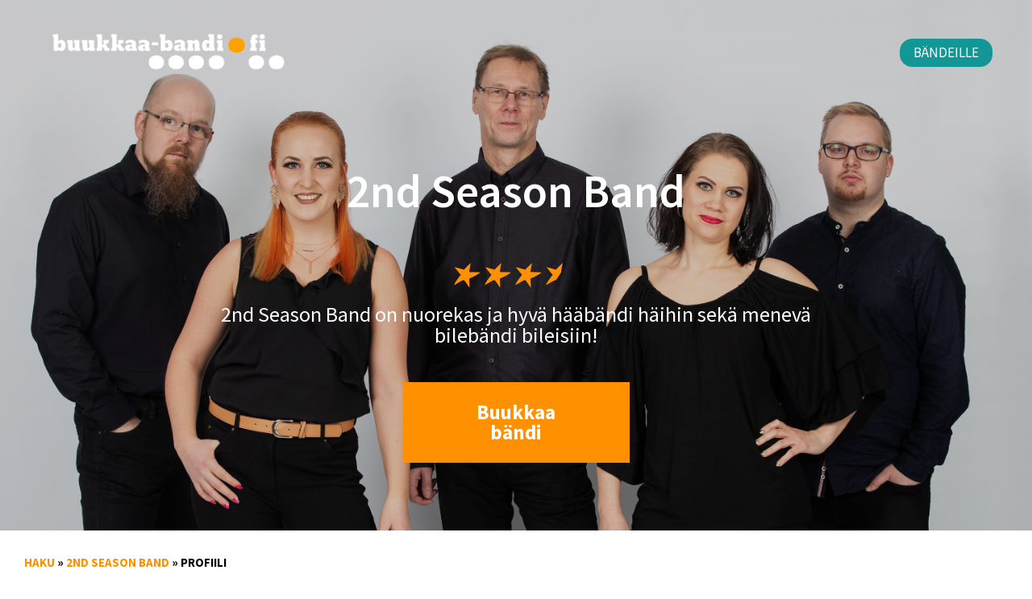

--- FILE ---
content_type: text/html; charset=UTF-8
request_url: https://buukkaa-bandi.fi/fi/band/2nd-season-band
body_size: 18221
content:
<!DOCTYPE html>
<html>
<head>
    <script async src="https://www.googletagmanager.com/gtag/js?id=G-TVH6Q2RGKV"></script>
<script>
    window.dataLayer = window.dataLayer || [];
    function gtag(){dataLayer.push(arguments);}
    gtag('js', new Date());
            gtag('config', 'G-TVH6Q2RGKV');
    </script>    
        
                
    
    <title>2nd Season Band</title>
    <meta http-equiv="Content-Type" content="text/html; charset=utf-8" />
    <meta name="viewport" content="width=device-width, initial-scale=1">
    <meta name="description" content="Lappeenrantalainen bilebändi ja hääbändi 2ND SEASON BAND soittaa meneviä pop-, rock-, hard rock-, funk ja reggae-covereita sekä iskelmiä ammattilaisen" />
    <meta name="keywords" content="2nd Season Band, bilebändi, hääbändi, bändi bileisiin, bändi häihin" />

    <link rel="canonical" href="  https://buukkaa-bandi.fi/fi/band/2nd-season-band "/>
    <style>
        @keyframes shake {
  10%, 90% {
    transform: translate3d(-1px, 0, 0);
  }
  20%, 80% {
    transform: translate3d(2px, 0, 0);
  }
  30%, 50%, 70% {
    transform: translate3d(-4px, 0, 0);
  }
  40%, 60% {
    transform: translate3d(4px, 0, 0);
  }
}
html, body, div, span, applet, object, iframe,
h1, h2, h3, h4, h5, h6, p, blockquote, pre,
a, abbr, acronym, address, big, cite, code,
del, dfn, em, img, ins, kbd, q, s, samp,
small, strike, strong, sub, sup, tt, var,
b, u, i, center,
dl, dt, dd, ol, ul, li,
fieldset, form, label, legend,
table, caption, tbody, tfoot, thead, tr, th, td,
article, aside, canvas, details, embed,
figure, figcaption, footer, header, hgroup,
menu, nav, output, ruby, section, summary,
time, mark, audio, video {
  margin: 0;
  padding: 0;
  border: 0;
  font-size: 100%;
  font: inherit;
  vertical-align: baseline;
}

article, aside, details, figcaption, figure,
footer, header, hgroup, menu, nav, section {
  display: block;
}

body {
  line-height: 1;
}

ol, ul {
  list-style: none;
}

blockquote, q {
  quotes: none;
}

blockquote:before, blockquote:after,
q:before, q:after {
  content: "";
  content: none;
}

table {
  border-collapse: collapse;
  border-spacing: 0;
}

*,
*:after,
*:before {
  -webkit-box-sizing: border-box;
  -moz-box-sizing: border-box;
  box-sizing: border-box;
}

/*!
 * Bootstrap Grid v4.6.2 (https://getbootstrap.com/)
 * Copyright 2011-2022 The Bootstrap Authors
 * Copyright 2011-2022 Twitter, Inc.
 * Licensed under MIT (https://github.com/twbs/bootstrap/blob/main/LICENSE)
 */
html {
  box-sizing: border-box;
  -ms-overflow-style: scrollbar;
}

*,
*::before,
*::after {
  box-sizing: inherit;
}

.container,
.container-fluid,
.container-xl,
.container-lg,
.container-md,
.container-sm {
  width: 100%;
  padding-right: 16px;
  padding-left: 16px;
  margin-right: auto;
  margin-left: auto;
}

@media (min-width: 540px) {
  .container-sm, .container {
    max-width: 540px;
  }
}
@media (min-width: 960px) {
  .container-md, .container-sm, .container {
    max-width: 960px;
  }
}
@media (min-width: 1252px) {
  .container-lg, .container-md, .container-sm, .container {
    max-width: 1252px;
  }
}
@media (min-width: 1320px) {
  .container-xl, .container-lg, .container-md, .container-sm, .container {
    max-width: 1320px;
  }
}
.row {
  display: flex;
  flex-wrap: wrap;
  margin-right: -16px;
  margin-left: -16px;
}

.no-gutters {
  margin-right: 0;
  margin-left: 0;
}
.no-gutters > .col,
.no-gutters > [class*=col-] {
  padding-right: 0;
  padding-left: 0;
}

.col-xl,
.col-xl-auto, .col-xl-12, .col-xl-11, .col-xl-10, .col-xl-9, .col-xl-8, .col-xl-7, .col-xl-6, .col-xl-5, .col-xl-4, .col-xl-3, .col-xl-2, .col-xl-1, .col-lg,
.col-lg-auto, .col-lg-12, .col-lg-11, .col-lg-10, .col-lg-9, .col-lg-8, .col-lg-7, .col-lg-6, .col-lg-5, .col-lg-4, .col-lg-3, .col-lg-2, .col-lg-1, .col-md,
.col-md-auto, .col-md-12, .col-md-11, .col-md-10, .col-md-9, .col-md-8, .col-md-7, .col-md-6, .col-md-5, .col-md-4, .col-md-3, .col-md-2, .col-md-1, .col-sm,
.col-sm-auto, .col-sm-12, .col-sm-11, .col-sm-10, .col-sm-9, .col-sm-8, .col-sm-7, .col-sm-6, .col-sm-5, .col-sm-4, .col-sm-3, .col-sm-2, .col-sm-1, .col,
.col-auto, .col-12, .col-11, .col-10, .col-9, .col-8, .col-7, .col-6, .col-5, .col-4, .col-3, .col-2, .col-1 {
  position: relative;
  width: 100%;
  padding-right: 16px;
  padding-left: 16px;
}

.col {
  flex-basis: 0;
  flex-grow: 1;
  max-width: 100%;
}

.row-cols-1 > * {
  flex: 0 0 100%;
  max-width: 100%;
}

.row-cols-2 > * {
  flex: 0 0 50%;
  max-width: 50%;
}

.row-cols-3 > * {
  flex: 0 0 33.3333333333%;
  max-width: 33.3333333333%;
}

.row-cols-4 > * {
  flex: 0 0 25%;
  max-width: 25%;
}

.row-cols-5 > * {
  flex: 0 0 20%;
  max-width: 20%;
}

.row-cols-6 > * {
  flex: 0 0 16.6666666667%;
  max-width: 16.6666666667%;
}

.col-auto {
  flex: 0 0 auto;
  width: auto;
  max-width: 100%;
}

.col-1 {
  flex: 0 0 8.33333333%;
  max-width: 8.33333333%;
}

.col-2 {
  flex: 0 0 16.66666667%;
  max-width: 16.66666667%;
}

.col-3 {
  flex: 0 0 25%;
  max-width: 25%;
}

.col-4 {
  flex: 0 0 33.33333333%;
  max-width: 33.33333333%;
}

.col-5 {
  flex: 0 0 41.66666667%;
  max-width: 41.66666667%;
}

.col-6 {
  flex: 0 0 50%;
  max-width: 50%;
}

.col-7 {
  flex: 0 0 58.33333333%;
  max-width: 58.33333333%;
}

.col-8 {
  flex: 0 0 66.66666667%;
  max-width: 66.66666667%;
}

.col-9 {
  flex: 0 0 75%;
  max-width: 75%;
}

.col-10 {
  flex: 0 0 83.33333333%;
  max-width: 83.33333333%;
}

.col-11 {
  flex: 0 0 91.66666667%;
  max-width: 91.66666667%;
}

.col-12 {
  flex: 0 0 100%;
  max-width: 100%;
}

.order-first {
  order: -1;
}

.order-last {
  order: 13;
}

.order-0 {
  order: 0;
}

.order-1 {
  order: 1;
}

.order-2 {
  order: 2;
}

.order-3 {
  order: 3;
}

.order-4 {
  order: 4;
}

.order-5 {
  order: 5;
}

.order-6 {
  order: 6;
}

.order-7 {
  order: 7;
}

.order-8 {
  order: 8;
}

.order-9 {
  order: 9;
}

.order-10 {
  order: 10;
}

.order-11 {
  order: 11;
}

.order-12 {
  order: 12;
}

.offset-1 {
  margin-left: 8.33333333%;
}

.offset-2 {
  margin-left: 16.66666667%;
}

.offset-3 {
  margin-left: 25%;
}

.offset-4 {
  margin-left: 33.33333333%;
}

.offset-5 {
  margin-left: 41.66666667%;
}

.offset-6 {
  margin-left: 50%;
}

.offset-7 {
  margin-left: 58.33333333%;
}

.offset-8 {
  margin-left: 66.66666667%;
}

.offset-9 {
  margin-left: 75%;
}

.offset-10 {
  margin-left: 83.33333333%;
}

.offset-11 {
  margin-left: 91.66666667%;
}

@media (min-width: 540px) {
  .col-sm {
    flex-basis: 0;
    flex-grow: 1;
    max-width: 100%;
  }
  .row-cols-sm-1 > * {
    flex: 0 0 100%;
    max-width: 100%;
  }
  .row-cols-sm-2 > * {
    flex: 0 0 50%;
    max-width: 50%;
  }
  .row-cols-sm-3 > * {
    flex: 0 0 33.3333333333%;
    max-width: 33.3333333333%;
  }
  .row-cols-sm-4 > * {
    flex: 0 0 25%;
    max-width: 25%;
  }
  .row-cols-sm-5 > * {
    flex: 0 0 20%;
    max-width: 20%;
  }
  .row-cols-sm-6 > * {
    flex: 0 0 16.6666666667%;
    max-width: 16.6666666667%;
  }
  .col-sm-auto {
    flex: 0 0 auto;
    width: auto;
    max-width: 100%;
  }
  .col-sm-1 {
    flex: 0 0 8.33333333%;
    max-width: 8.33333333%;
  }
  .col-sm-2 {
    flex: 0 0 16.66666667%;
    max-width: 16.66666667%;
  }
  .col-sm-3 {
    flex: 0 0 25%;
    max-width: 25%;
  }
  .col-sm-4 {
    flex: 0 0 33.33333333%;
    max-width: 33.33333333%;
  }
  .col-sm-5 {
    flex: 0 0 41.66666667%;
    max-width: 41.66666667%;
  }
  .col-sm-6 {
    flex: 0 0 50%;
    max-width: 50%;
  }
  .col-sm-7 {
    flex: 0 0 58.33333333%;
    max-width: 58.33333333%;
  }
  .col-sm-8 {
    flex: 0 0 66.66666667%;
    max-width: 66.66666667%;
  }
  .col-sm-9 {
    flex: 0 0 75%;
    max-width: 75%;
  }
  .col-sm-10 {
    flex: 0 0 83.33333333%;
    max-width: 83.33333333%;
  }
  .col-sm-11 {
    flex: 0 0 91.66666667%;
    max-width: 91.66666667%;
  }
  .col-sm-12 {
    flex: 0 0 100%;
    max-width: 100%;
  }
  .order-sm-first {
    order: -1;
  }
  .order-sm-last {
    order: 13;
  }
  .order-sm-0 {
    order: 0;
  }
  .order-sm-1 {
    order: 1;
  }
  .order-sm-2 {
    order: 2;
  }
  .order-sm-3 {
    order: 3;
  }
  .order-sm-4 {
    order: 4;
  }
  .order-sm-5 {
    order: 5;
  }
  .order-sm-6 {
    order: 6;
  }
  .order-sm-7 {
    order: 7;
  }
  .order-sm-8 {
    order: 8;
  }
  .order-sm-9 {
    order: 9;
  }
  .order-sm-10 {
    order: 10;
  }
  .order-sm-11 {
    order: 11;
  }
  .order-sm-12 {
    order: 12;
  }
  .offset-sm-0 {
    margin-left: 0;
  }
  .offset-sm-1 {
    margin-left: 8.33333333%;
  }
  .offset-sm-2 {
    margin-left: 16.66666667%;
  }
  .offset-sm-3 {
    margin-left: 25%;
  }
  .offset-sm-4 {
    margin-left: 33.33333333%;
  }
  .offset-sm-5 {
    margin-left: 41.66666667%;
  }
  .offset-sm-6 {
    margin-left: 50%;
  }
  .offset-sm-7 {
    margin-left: 58.33333333%;
  }
  .offset-sm-8 {
    margin-left: 66.66666667%;
  }
  .offset-sm-9 {
    margin-left: 75%;
  }
  .offset-sm-10 {
    margin-left: 83.33333333%;
  }
  .offset-sm-11 {
    margin-left: 91.66666667%;
  }
}
@media (min-width: 960px) {
  .col-md {
    flex-basis: 0;
    flex-grow: 1;
    max-width: 100%;
  }
  .row-cols-md-1 > * {
    flex: 0 0 100%;
    max-width: 100%;
  }
  .row-cols-md-2 > * {
    flex: 0 0 50%;
    max-width: 50%;
  }
  .row-cols-md-3 > * {
    flex: 0 0 33.3333333333%;
    max-width: 33.3333333333%;
  }
  .row-cols-md-4 > * {
    flex: 0 0 25%;
    max-width: 25%;
  }
  .row-cols-md-5 > * {
    flex: 0 0 20%;
    max-width: 20%;
  }
  .row-cols-md-6 > * {
    flex: 0 0 16.6666666667%;
    max-width: 16.6666666667%;
  }
  .col-md-auto {
    flex: 0 0 auto;
    width: auto;
    max-width: 100%;
  }
  .col-md-1 {
    flex: 0 0 8.33333333%;
    max-width: 8.33333333%;
  }
  .col-md-2 {
    flex: 0 0 16.66666667%;
    max-width: 16.66666667%;
  }
  .col-md-3 {
    flex: 0 0 25%;
    max-width: 25%;
  }
  .col-md-4 {
    flex: 0 0 33.33333333%;
    max-width: 33.33333333%;
  }
  .col-md-5 {
    flex: 0 0 41.66666667%;
    max-width: 41.66666667%;
  }
  .col-md-6 {
    flex: 0 0 50%;
    max-width: 50%;
  }
  .col-md-7 {
    flex: 0 0 58.33333333%;
    max-width: 58.33333333%;
  }
  .col-md-8 {
    flex: 0 0 66.66666667%;
    max-width: 66.66666667%;
  }
  .col-md-9 {
    flex: 0 0 75%;
    max-width: 75%;
  }
  .col-md-10 {
    flex: 0 0 83.33333333%;
    max-width: 83.33333333%;
  }
  .col-md-11 {
    flex: 0 0 91.66666667%;
    max-width: 91.66666667%;
  }
  .col-md-12 {
    flex: 0 0 100%;
    max-width: 100%;
  }
  .order-md-first {
    order: -1;
  }
  .order-md-last {
    order: 13;
  }
  .order-md-0 {
    order: 0;
  }
  .order-md-1 {
    order: 1;
  }
  .order-md-2 {
    order: 2;
  }
  .order-md-3 {
    order: 3;
  }
  .order-md-4 {
    order: 4;
  }
  .order-md-5 {
    order: 5;
  }
  .order-md-6 {
    order: 6;
  }
  .order-md-7 {
    order: 7;
  }
  .order-md-8 {
    order: 8;
  }
  .order-md-9 {
    order: 9;
  }
  .order-md-10 {
    order: 10;
  }
  .order-md-11 {
    order: 11;
  }
  .order-md-12 {
    order: 12;
  }
  .offset-md-0 {
    margin-left: 0;
  }
  .offset-md-1 {
    margin-left: 8.33333333%;
  }
  .offset-md-2 {
    margin-left: 16.66666667%;
  }
  .offset-md-3 {
    margin-left: 25%;
  }
  .offset-md-4 {
    margin-left: 33.33333333%;
  }
  .offset-md-5 {
    margin-left: 41.66666667%;
  }
  .offset-md-6 {
    margin-left: 50%;
  }
  .offset-md-7 {
    margin-left: 58.33333333%;
  }
  .offset-md-8 {
    margin-left: 66.66666667%;
  }
  .offset-md-9 {
    margin-left: 75%;
  }
  .offset-md-10 {
    margin-left: 83.33333333%;
  }
  .offset-md-11 {
    margin-left: 91.66666667%;
  }
}
@media (min-width: 1252px) {
  .col-lg {
    flex-basis: 0;
    flex-grow: 1;
    max-width: 100%;
  }
  .row-cols-lg-1 > * {
    flex: 0 0 100%;
    max-width: 100%;
  }
  .row-cols-lg-2 > * {
    flex: 0 0 50%;
    max-width: 50%;
  }
  .row-cols-lg-3 > * {
    flex: 0 0 33.3333333333%;
    max-width: 33.3333333333%;
  }
  .row-cols-lg-4 > * {
    flex: 0 0 25%;
    max-width: 25%;
  }
  .row-cols-lg-5 > * {
    flex: 0 0 20%;
    max-width: 20%;
  }
  .row-cols-lg-6 > * {
    flex: 0 0 16.6666666667%;
    max-width: 16.6666666667%;
  }
  .col-lg-auto {
    flex: 0 0 auto;
    width: auto;
    max-width: 100%;
  }
  .col-lg-1 {
    flex: 0 0 8.33333333%;
    max-width: 8.33333333%;
  }
  .col-lg-2 {
    flex: 0 0 16.66666667%;
    max-width: 16.66666667%;
  }
  .col-lg-3 {
    flex: 0 0 25%;
    max-width: 25%;
  }
  .col-lg-4 {
    flex: 0 0 33.33333333%;
    max-width: 33.33333333%;
  }
  .col-lg-5 {
    flex: 0 0 41.66666667%;
    max-width: 41.66666667%;
  }
  .col-lg-6 {
    flex: 0 0 50%;
    max-width: 50%;
  }
  .col-lg-7 {
    flex: 0 0 58.33333333%;
    max-width: 58.33333333%;
  }
  .col-lg-8 {
    flex: 0 0 66.66666667%;
    max-width: 66.66666667%;
  }
  .col-lg-9 {
    flex: 0 0 75%;
    max-width: 75%;
  }
  .col-lg-10 {
    flex: 0 0 83.33333333%;
    max-width: 83.33333333%;
  }
  .col-lg-11 {
    flex: 0 0 91.66666667%;
    max-width: 91.66666667%;
  }
  .col-lg-12 {
    flex: 0 0 100%;
    max-width: 100%;
  }
  .order-lg-first {
    order: -1;
  }
  .order-lg-last {
    order: 13;
  }
  .order-lg-0 {
    order: 0;
  }
  .order-lg-1 {
    order: 1;
  }
  .order-lg-2 {
    order: 2;
  }
  .order-lg-3 {
    order: 3;
  }
  .order-lg-4 {
    order: 4;
  }
  .order-lg-5 {
    order: 5;
  }
  .order-lg-6 {
    order: 6;
  }
  .order-lg-7 {
    order: 7;
  }
  .order-lg-8 {
    order: 8;
  }
  .order-lg-9 {
    order: 9;
  }
  .order-lg-10 {
    order: 10;
  }
  .order-lg-11 {
    order: 11;
  }
  .order-lg-12 {
    order: 12;
  }
  .offset-lg-0 {
    margin-left: 0;
  }
  .offset-lg-1 {
    margin-left: 8.33333333%;
  }
  .offset-lg-2 {
    margin-left: 16.66666667%;
  }
  .offset-lg-3 {
    margin-left: 25%;
  }
  .offset-lg-4 {
    margin-left: 33.33333333%;
  }
  .offset-lg-5 {
    margin-left: 41.66666667%;
  }
  .offset-lg-6 {
    margin-left: 50%;
  }
  .offset-lg-7 {
    margin-left: 58.33333333%;
  }
  .offset-lg-8 {
    margin-left: 66.66666667%;
  }
  .offset-lg-9 {
    margin-left: 75%;
  }
  .offset-lg-10 {
    margin-left: 83.33333333%;
  }
  .offset-lg-11 {
    margin-left: 91.66666667%;
  }
}
@media (min-width: 1320px) {
  .col-xl {
    flex-basis: 0;
    flex-grow: 1;
    max-width: 100%;
  }
  .row-cols-xl-1 > * {
    flex: 0 0 100%;
    max-width: 100%;
  }
  .row-cols-xl-2 > * {
    flex: 0 0 50%;
    max-width: 50%;
  }
  .row-cols-xl-3 > * {
    flex: 0 0 33.3333333333%;
    max-width: 33.3333333333%;
  }
  .row-cols-xl-4 > * {
    flex: 0 0 25%;
    max-width: 25%;
  }
  .row-cols-xl-5 > * {
    flex: 0 0 20%;
    max-width: 20%;
  }
  .row-cols-xl-6 > * {
    flex: 0 0 16.6666666667%;
    max-width: 16.6666666667%;
  }
  .col-xl-auto {
    flex: 0 0 auto;
    width: auto;
    max-width: 100%;
  }
  .col-xl-1 {
    flex: 0 0 8.33333333%;
    max-width: 8.33333333%;
  }
  .col-xl-2 {
    flex: 0 0 16.66666667%;
    max-width: 16.66666667%;
  }
  .col-xl-3 {
    flex: 0 0 25%;
    max-width: 25%;
  }
  .col-xl-4 {
    flex: 0 0 33.33333333%;
    max-width: 33.33333333%;
  }
  .col-xl-5 {
    flex: 0 0 41.66666667%;
    max-width: 41.66666667%;
  }
  .col-xl-6 {
    flex: 0 0 50%;
    max-width: 50%;
  }
  .col-xl-7 {
    flex: 0 0 58.33333333%;
    max-width: 58.33333333%;
  }
  .col-xl-8 {
    flex: 0 0 66.66666667%;
    max-width: 66.66666667%;
  }
  .col-xl-9 {
    flex: 0 0 75%;
    max-width: 75%;
  }
  .col-xl-10 {
    flex: 0 0 83.33333333%;
    max-width: 83.33333333%;
  }
  .col-xl-11 {
    flex: 0 0 91.66666667%;
    max-width: 91.66666667%;
  }
  .col-xl-12 {
    flex: 0 0 100%;
    max-width: 100%;
  }
  .order-xl-first {
    order: -1;
  }
  .order-xl-last {
    order: 13;
  }
  .order-xl-0 {
    order: 0;
  }
  .order-xl-1 {
    order: 1;
  }
  .order-xl-2 {
    order: 2;
  }
  .order-xl-3 {
    order: 3;
  }
  .order-xl-4 {
    order: 4;
  }
  .order-xl-5 {
    order: 5;
  }
  .order-xl-6 {
    order: 6;
  }
  .order-xl-7 {
    order: 7;
  }
  .order-xl-8 {
    order: 8;
  }
  .order-xl-9 {
    order: 9;
  }
  .order-xl-10 {
    order: 10;
  }
  .order-xl-11 {
    order: 11;
  }
  .order-xl-12 {
    order: 12;
  }
  .offset-xl-0 {
    margin-left: 0;
  }
  .offset-xl-1 {
    margin-left: 8.33333333%;
  }
  .offset-xl-2 {
    margin-left: 16.66666667%;
  }
  .offset-xl-3 {
    margin-left: 25%;
  }
  .offset-xl-4 {
    margin-left: 33.33333333%;
  }
  .offset-xl-5 {
    margin-left: 41.66666667%;
  }
  .offset-xl-6 {
    margin-left: 50%;
  }
  .offset-xl-7 {
    margin-left: 58.33333333%;
  }
  .offset-xl-8 {
    margin-left: 66.66666667%;
  }
  .offset-xl-9 {
    margin-left: 75%;
  }
  .offset-xl-10 {
    margin-left: 83.33333333%;
  }
  .offset-xl-11 {
    margin-left: 91.66666667%;
  }
}
.d-none {
  display: none !important;
}

.d-inline {
  display: inline !important;
}

.d-inline-block {
  display: inline-block !important;
}

.d-block {
  display: block !important;
}

.d-table {
  display: table !important;
}

.d-table-row {
  display: table-row !important;
}

.d-table-cell {
  display: table-cell !important;
}

.d-flex {
  display: flex !important;
}

.d-inline-flex {
  display: inline-flex !important;
}

@media (min-width: 540px) {
  .d-sm-none {
    display: none !important;
  }
  .d-sm-inline {
    display: inline !important;
  }
  .d-sm-inline-block {
    display: inline-block !important;
  }
  .d-sm-block {
    display: block !important;
  }
  .d-sm-table {
    display: table !important;
  }
  .d-sm-table-row {
    display: table-row !important;
  }
  .d-sm-table-cell {
    display: table-cell !important;
  }
  .d-sm-flex {
    display: flex !important;
  }
  .d-sm-inline-flex {
    display: inline-flex !important;
  }
}
@media (min-width: 960px) {
  .d-md-none {
    display: none !important;
  }
  .d-md-inline {
    display: inline !important;
  }
  .d-md-inline-block {
    display: inline-block !important;
  }
  .d-md-block {
    display: block !important;
  }
  .d-md-table {
    display: table !important;
  }
  .d-md-table-row {
    display: table-row !important;
  }
  .d-md-table-cell {
    display: table-cell !important;
  }
  .d-md-flex {
    display: flex !important;
  }
  .d-md-inline-flex {
    display: inline-flex !important;
  }
}
@media (min-width: 1252px) {
  .d-lg-none {
    display: none !important;
  }
  .d-lg-inline {
    display: inline !important;
  }
  .d-lg-inline-block {
    display: inline-block !important;
  }
  .d-lg-block {
    display: block !important;
  }
  .d-lg-table {
    display: table !important;
  }
  .d-lg-table-row {
    display: table-row !important;
  }
  .d-lg-table-cell {
    display: table-cell !important;
  }
  .d-lg-flex {
    display: flex !important;
  }
  .d-lg-inline-flex {
    display: inline-flex !important;
  }
}
@media (min-width: 1320px) {
  .d-xl-none {
    display: none !important;
  }
  .d-xl-inline {
    display: inline !important;
  }
  .d-xl-inline-block {
    display: inline-block !important;
  }
  .d-xl-block {
    display: block !important;
  }
  .d-xl-table {
    display: table !important;
  }
  .d-xl-table-row {
    display: table-row !important;
  }
  .d-xl-table-cell {
    display: table-cell !important;
  }
  .d-xl-flex {
    display: flex !important;
  }
  .d-xl-inline-flex {
    display: inline-flex !important;
  }
}
@media print {
  .d-print-none {
    display: none !important;
  }
  .d-print-inline {
    display: inline !important;
  }
  .d-print-inline-block {
    display: inline-block !important;
  }
  .d-print-block {
    display: block !important;
  }
  .d-print-table {
    display: table !important;
  }
  .d-print-table-row {
    display: table-row !important;
  }
  .d-print-table-cell {
    display: table-cell !important;
  }
  .d-print-flex {
    display: flex !important;
  }
  .d-print-inline-flex {
    display: inline-flex !important;
  }
}
.flex-row {
  flex-direction: row !important;
}

.flex-column {
  flex-direction: column !important;
}

.flex-row-reverse {
  flex-direction: row-reverse !important;
}

.flex-column-reverse {
  flex-direction: column-reverse !important;
}

.flex-wrap {
  flex-wrap: wrap !important;
}

.flex-nowrap {
  flex-wrap: nowrap !important;
}

.flex-wrap-reverse {
  flex-wrap: wrap-reverse !important;
}

.flex-fill {
  flex: 1 1 auto !important;
}

.flex-grow-0 {
  flex-grow: 0 !important;
}

.flex-grow-1 {
  flex-grow: 1 !important;
}

.flex-shrink-0 {
  flex-shrink: 0 !important;
}

.flex-shrink-1 {
  flex-shrink: 1 !important;
}

.justify-content-start {
  justify-content: flex-start !important;
}

.justify-content-end {
  justify-content: flex-end !important;
}

.justify-content-center {
  justify-content: center !important;
}

.justify-content-between {
  justify-content: space-between !important;
}

.justify-content-around {
  justify-content: space-around !important;
}

.align-items-start {
  align-items: flex-start !important;
}

.align-items-end {
  align-items: flex-end !important;
}

.align-items-center {
  align-items: center !important;
}

.align-items-baseline {
  align-items: baseline !important;
}

.align-items-stretch {
  align-items: stretch !important;
}

.align-content-start {
  align-content: flex-start !important;
}

.align-content-end {
  align-content: flex-end !important;
}

.align-content-center {
  align-content: center !important;
}

.align-content-between {
  align-content: space-between !important;
}

.align-content-around {
  align-content: space-around !important;
}

.align-content-stretch {
  align-content: stretch !important;
}

.align-self-auto {
  align-self: auto !important;
}

.align-self-start {
  align-self: flex-start !important;
}

.align-self-end {
  align-self: flex-end !important;
}

.align-self-center {
  align-self: center !important;
}

.align-self-baseline {
  align-self: baseline !important;
}

.align-self-stretch {
  align-self: stretch !important;
}

@media (min-width: 540px) {
  .flex-sm-row {
    flex-direction: row !important;
  }
  .flex-sm-column {
    flex-direction: column !important;
  }
  .flex-sm-row-reverse {
    flex-direction: row-reverse !important;
  }
  .flex-sm-column-reverse {
    flex-direction: column-reverse !important;
  }
  .flex-sm-wrap {
    flex-wrap: wrap !important;
  }
  .flex-sm-nowrap {
    flex-wrap: nowrap !important;
  }
  .flex-sm-wrap-reverse {
    flex-wrap: wrap-reverse !important;
  }
  .flex-sm-fill {
    flex: 1 1 auto !important;
  }
  .flex-sm-grow-0 {
    flex-grow: 0 !important;
  }
  .flex-sm-grow-1 {
    flex-grow: 1 !important;
  }
  .flex-sm-shrink-0 {
    flex-shrink: 0 !important;
  }
  .flex-sm-shrink-1 {
    flex-shrink: 1 !important;
  }
  .justify-content-sm-start {
    justify-content: flex-start !important;
  }
  .justify-content-sm-end {
    justify-content: flex-end !important;
  }
  .justify-content-sm-center {
    justify-content: center !important;
  }
  .justify-content-sm-between {
    justify-content: space-between !important;
  }
  .justify-content-sm-around {
    justify-content: space-around !important;
  }
  .align-items-sm-start {
    align-items: flex-start !important;
  }
  .align-items-sm-end {
    align-items: flex-end !important;
  }
  .align-items-sm-center {
    align-items: center !important;
  }
  .align-items-sm-baseline {
    align-items: baseline !important;
  }
  .align-items-sm-stretch {
    align-items: stretch !important;
  }
  .align-content-sm-start {
    align-content: flex-start !important;
  }
  .align-content-sm-end {
    align-content: flex-end !important;
  }
  .align-content-sm-center {
    align-content: center !important;
  }
  .align-content-sm-between {
    align-content: space-between !important;
  }
  .align-content-sm-around {
    align-content: space-around !important;
  }
  .align-content-sm-stretch {
    align-content: stretch !important;
  }
  .align-self-sm-auto {
    align-self: auto !important;
  }
  .align-self-sm-start {
    align-self: flex-start !important;
  }
  .align-self-sm-end {
    align-self: flex-end !important;
  }
  .align-self-sm-center {
    align-self: center !important;
  }
  .align-self-sm-baseline {
    align-self: baseline !important;
  }
  .align-self-sm-stretch {
    align-self: stretch !important;
  }
}
@media (min-width: 960px) {
  .flex-md-row {
    flex-direction: row !important;
  }
  .flex-md-column {
    flex-direction: column !important;
  }
  .flex-md-row-reverse {
    flex-direction: row-reverse !important;
  }
  .flex-md-column-reverse {
    flex-direction: column-reverse !important;
  }
  .flex-md-wrap {
    flex-wrap: wrap !important;
  }
  .flex-md-nowrap {
    flex-wrap: nowrap !important;
  }
  .flex-md-wrap-reverse {
    flex-wrap: wrap-reverse !important;
  }
  .flex-md-fill {
    flex: 1 1 auto !important;
  }
  .flex-md-grow-0 {
    flex-grow: 0 !important;
  }
  .flex-md-grow-1 {
    flex-grow: 1 !important;
  }
  .flex-md-shrink-0 {
    flex-shrink: 0 !important;
  }
  .flex-md-shrink-1 {
    flex-shrink: 1 !important;
  }
  .justify-content-md-start {
    justify-content: flex-start !important;
  }
  .justify-content-md-end {
    justify-content: flex-end !important;
  }
  .justify-content-md-center {
    justify-content: center !important;
  }
  .justify-content-md-between {
    justify-content: space-between !important;
  }
  .justify-content-md-around {
    justify-content: space-around !important;
  }
  .align-items-md-start {
    align-items: flex-start !important;
  }
  .align-items-md-end {
    align-items: flex-end !important;
  }
  .align-items-md-center {
    align-items: center !important;
  }
  .align-items-md-baseline {
    align-items: baseline !important;
  }
  .align-items-md-stretch {
    align-items: stretch !important;
  }
  .align-content-md-start {
    align-content: flex-start !important;
  }
  .align-content-md-end {
    align-content: flex-end !important;
  }
  .align-content-md-center {
    align-content: center !important;
  }
  .align-content-md-between {
    align-content: space-between !important;
  }
  .align-content-md-around {
    align-content: space-around !important;
  }
  .align-content-md-stretch {
    align-content: stretch !important;
  }
  .align-self-md-auto {
    align-self: auto !important;
  }
  .align-self-md-start {
    align-self: flex-start !important;
  }
  .align-self-md-end {
    align-self: flex-end !important;
  }
  .align-self-md-center {
    align-self: center !important;
  }
  .align-self-md-baseline {
    align-self: baseline !important;
  }
  .align-self-md-stretch {
    align-self: stretch !important;
  }
}
@media (min-width: 1252px) {
  .flex-lg-row {
    flex-direction: row !important;
  }
  .flex-lg-column {
    flex-direction: column !important;
  }
  .flex-lg-row-reverse {
    flex-direction: row-reverse !important;
  }
  .flex-lg-column-reverse {
    flex-direction: column-reverse !important;
  }
  .flex-lg-wrap {
    flex-wrap: wrap !important;
  }
  .flex-lg-nowrap {
    flex-wrap: nowrap !important;
  }
  .flex-lg-wrap-reverse {
    flex-wrap: wrap-reverse !important;
  }
  .flex-lg-fill {
    flex: 1 1 auto !important;
  }
  .flex-lg-grow-0 {
    flex-grow: 0 !important;
  }
  .flex-lg-grow-1 {
    flex-grow: 1 !important;
  }
  .flex-lg-shrink-0 {
    flex-shrink: 0 !important;
  }
  .flex-lg-shrink-1 {
    flex-shrink: 1 !important;
  }
  .justify-content-lg-start {
    justify-content: flex-start !important;
  }
  .justify-content-lg-end {
    justify-content: flex-end !important;
  }
  .justify-content-lg-center {
    justify-content: center !important;
  }
  .justify-content-lg-between {
    justify-content: space-between !important;
  }
  .justify-content-lg-around {
    justify-content: space-around !important;
  }
  .align-items-lg-start {
    align-items: flex-start !important;
  }
  .align-items-lg-end {
    align-items: flex-end !important;
  }
  .align-items-lg-center {
    align-items: center !important;
  }
  .align-items-lg-baseline {
    align-items: baseline !important;
  }
  .align-items-lg-stretch {
    align-items: stretch !important;
  }
  .align-content-lg-start {
    align-content: flex-start !important;
  }
  .align-content-lg-end {
    align-content: flex-end !important;
  }
  .align-content-lg-center {
    align-content: center !important;
  }
  .align-content-lg-between {
    align-content: space-between !important;
  }
  .align-content-lg-around {
    align-content: space-around !important;
  }
  .align-content-lg-stretch {
    align-content: stretch !important;
  }
  .align-self-lg-auto {
    align-self: auto !important;
  }
  .align-self-lg-start {
    align-self: flex-start !important;
  }
  .align-self-lg-end {
    align-self: flex-end !important;
  }
  .align-self-lg-center {
    align-self: center !important;
  }
  .align-self-lg-baseline {
    align-self: baseline !important;
  }
  .align-self-lg-stretch {
    align-self: stretch !important;
  }
}
@media (min-width: 1320px) {
  .flex-xl-row {
    flex-direction: row !important;
  }
  .flex-xl-column {
    flex-direction: column !important;
  }
  .flex-xl-row-reverse {
    flex-direction: row-reverse !important;
  }
  .flex-xl-column-reverse {
    flex-direction: column-reverse !important;
  }
  .flex-xl-wrap {
    flex-wrap: wrap !important;
  }
  .flex-xl-nowrap {
    flex-wrap: nowrap !important;
  }
  .flex-xl-wrap-reverse {
    flex-wrap: wrap-reverse !important;
  }
  .flex-xl-fill {
    flex: 1 1 auto !important;
  }
  .flex-xl-grow-0 {
    flex-grow: 0 !important;
  }
  .flex-xl-grow-1 {
    flex-grow: 1 !important;
  }
  .flex-xl-shrink-0 {
    flex-shrink: 0 !important;
  }
  .flex-xl-shrink-1 {
    flex-shrink: 1 !important;
  }
  .justify-content-xl-start {
    justify-content: flex-start !important;
  }
  .justify-content-xl-end {
    justify-content: flex-end !important;
  }
  .justify-content-xl-center {
    justify-content: center !important;
  }
  .justify-content-xl-between {
    justify-content: space-between !important;
  }
  .justify-content-xl-around {
    justify-content: space-around !important;
  }
  .align-items-xl-start {
    align-items: flex-start !important;
  }
  .align-items-xl-end {
    align-items: flex-end !important;
  }
  .align-items-xl-center {
    align-items: center !important;
  }
  .align-items-xl-baseline {
    align-items: baseline !important;
  }
  .align-items-xl-stretch {
    align-items: stretch !important;
  }
  .align-content-xl-start {
    align-content: flex-start !important;
  }
  .align-content-xl-end {
    align-content: flex-end !important;
  }
  .align-content-xl-center {
    align-content: center !important;
  }
  .align-content-xl-between {
    align-content: space-between !important;
  }
  .align-content-xl-around {
    align-content: space-around !important;
  }
  .align-content-xl-stretch {
    align-content: stretch !important;
  }
  .align-self-xl-auto {
    align-self: auto !important;
  }
  .align-self-xl-start {
    align-self: flex-start !important;
  }
  .align-self-xl-end {
    align-self: flex-end !important;
  }
  .align-self-xl-center {
    align-self: center !important;
  }
  .align-self-xl-baseline {
    align-self: baseline !important;
  }
  .align-self-xl-stretch {
    align-self: stretch !important;
  }
}
.m-0 {
  margin: 0 !important;
}

.mt-0,
.my-0 {
  margin-top: 0 !important;
}

.mr-0,
.mx-0 {
  margin-right: 0 !important;
}

.mb-0,
.my-0 {
  margin-bottom: 0 !important;
}

.ml-0,
.mx-0 {
  margin-left: 0 !important;
}

.m-1 {
  margin: 0.25rem !important;
}

.mt-1,
.my-1 {
  margin-top: 0.25rem !important;
}

.mr-1,
.mx-1 {
  margin-right: 0.25rem !important;
}

.mb-1,
.my-1 {
  margin-bottom: 0.25rem !important;
}

.ml-1,
.mx-1 {
  margin-left: 0.25rem !important;
}

.m-2 {
  margin: 0.5rem !important;
}

.mt-2,
.my-2 {
  margin-top: 0.5rem !important;
}

.mr-2,
.mx-2 {
  margin-right: 0.5rem !important;
}

.mb-2,
.my-2 {
  margin-bottom: 0.5rem !important;
}

.ml-2,
.mx-2 {
  margin-left: 0.5rem !important;
}

.m-3 {
  margin: 1rem !important;
}

.mt-3,
.my-3 {
  margin-top: 1rem !important;
}

.mr-3,
.mx-3 {
  margin-right: 1rem !important;
}

.mb-3,
.my-3 {
  margin-bottom: 1rem !important;
}

.ml-3,
.mx-3 {
  margin-left: 1rem !important;
}

.m-4 {
  margin: 1.5rem !important;
}

.mt-4,
.my-4 {
  margin-top: 1.5rem !important;
}

.mr-4,
.mx-4 {
  margin-right: 1.5rem !important;
}

.mb-4,
.my-4 {
  margin-bottom: 1.5rem !important;
}

.ml-4,
.mx-4 {
  margin-left: 1.5rem !important;
}

.m-5 {
  margin: 3rem !important;
}

.mt-5,
.my-5 {
  margin-top: 3rem !important;
}

.mr-5,
.mx-5 {
  margin-right: 3rem !important;
}

.mb-5,
.my-5 {
  margin-bottom: 3rem !important;
}

.ml-5,
.mx-5 {
  margin-left: 3rem !important;
}

.p-0 {
  padding: 0 !important;
}

.pt-0,
.py-0 {
  padding-top: 0 !important;
}

.pr-0,
.px-0 {
  padding-right: 0 !important;
}

.pb-0,
.py-0 {
  padding-bottom: 0 !important;
}

.pl-0,
.px-0 {
  padding-left: 0 !important;
}

.p-1 {
  padding: 0.25rem !important;
}

.pt-1,
.py-1 {
  padding-top: 0.25rem !important;
}

.pr-1,
.px-1 {
  padding-right: 0.25rem !important;
}

.pb-1,
.py-1 {
  padding-bottom: 0.25rem !important;
}

.pl-1,
.px-1 {
  padding-left: 0.25rem !important;
}

.p-2 {
  padding: 0.5rem !important;
}

.pt-2,
.py-2 {
  padding-top: 0.5rem !important;
}

.pr-2,
.px-2 {
  padding-right: 0.5rem !important;
}

.pb-2,
.py-2 {
  padding-bottom: 0.5rem !important;
}

.pl-2,
.px-2 {
  padding-left: 0.5rem !important;
}

.p-3 {
  padding: 1rem !important;
}

.pt-3,
.py-3 {
  padding-top: 1rem !important;
}

.pr-3,
.px-3 {
  padding-right: 1rem !important;
}

.pb-3,
.py-3 {
  padding-bottom: 1rem !important;
}

.pl-3,
.px-3 {
  padding-left: 1rem !important;
}

.p-4 {
  padding: 1.5rem !important;
}

.pt-4,
.py-4 {
  padding-top: 1.5rem !important;
}

.pr-4,
.px-4 {
  padding-right: 1.5rem !important;
}

.pb-4,
.py-4 {
  padding-bottom: 1.5rem !important;
}

.pl-4,
.px-4 {
  padding-left: 1.5rem !important;
}

.p-5 {
  padding: 3rem !important;
}

.pt-5,
.py-5 {
  padding-top: 3rem !important;
}

.pr-5,
.px-5 {
  padding-right: 3rem !important;
}

.pb-5,
.py-5 {
  padding-bottom: 3rem !important;
}

.pl-5,
.px-5 {
  padding-left: 3rem !important;
}

.m-n1 {
  margin: -0.25rem !important;
}

.mt-n1,
.my-n1 {
  margin-top: -0.25rem !important;
}

.mr-n1,
.mx-n1 {
  margin-right: -0.25rem !important;
}

.mb-n1,
.my-n1 {
  margin-bottom: -0.25rem !important;
}

.ml-n1,
.mx-n1 {
  margin-left: -0.25rem !important;
}

.m-n2 {
  margin: -0.5rem !important;
}

.mt-n2,
.my-n2 {
  margin-top: -0.5rem !important;
}

.mr-n2,
.mx-n2 {
  margin-right: -0.5rem !important;
}

.mb-n2,
.my-n2 {
  margin-bottom: -0.5rem !important;
}

.ml-n2,
.mx-n2 {
  margin-left: -0.5rem !important;
}

.m-n3 {
  margin: -1rem !important;
}

.mt-n3,
.my-n3 {
  margin-top: -1rem !important;
}

.mr-n3,
.mx-n3 {
  margin-right: -1rem !important;
}

.mb-n3,
.my-n3 {
  margin-bottom: -1rem !important;
}

.ml-n3,
.mx-n3 {
  margin-left: -1rem !important;
}

.m-n4 {
  margin: -1.5rem !important;
}

.mt-n4,
.my-n4 {
  margin-top: -1.5rem !important;
}

.mr-n4,
.mx-n4 {
  margin-right: -1.5rem !important;
}

.mb-n4,
.my-n4 {
  margin-bottom: -1.5rem !important;
}

.ml-n4,
.mx-n4 {
  margin-left: -1.5rem !important;
}

.m-n5 {
  margin: -3rem !important;
}

.mt-n5,
.my-n5 {
  margin-top: -3rem !important;
}

.mr-n5,
.mx-n5 {
  margin-right: -3rem !important;
}

.mb-n5,
.my-n5 {
  margin-bottom: -3rem !important;
}

.ml-n5,
.mx-n5 {
  margin-left: -3rem !important;
}

.m-auto {
  margin: auto !important;
}

.mt-auto,
.my-auto {
  margin-top: auto !important;
}

.mr-auto,
.mx-auto {
  margin-right: auto !important;
}

.mb-auto,
.my-auto {
  margin-bottom: auto !important;
}

.ml-auto,
.mx-auto {
  margin-left: auto !important;
}

@media (min-width: 540px) {
  .m-sm-0 {
    margin: 0 !important;
  }
  .mt-sm-0,
  .my-sm-0 {
    margin-top: 0 !important;
  }
  .mr-sm-0,
  .mx-sm-0 {
    margin-right: 0 !important;
  }
  .mb-sm-0,
  .my-sm-0 {
    margin-bottom: 0 !important;
  }
  .ml-sm-0,
  .mx-sm-0 {
    margin-left: 0 !important;
  }
  .m-sm-1 {
    margin: 0.25rem !important;
  }
  .mt-sm-1,
  .my-sm-1 {
    margin-top: 0.25rem !important;
  }
  .mr-sm-1,
  .mx-sm-1 {
    margin-right: 0.25rem !important;
  }
  .mb-sm-1,
  .my-sm-1 {
    margin-bottom: 0.25rem !important;
  }
  .ml-sm-1,
  .mx-sm-1 {
    margin-left: 0.25rem !important;
  }
  .m-sm-2 {
    margin: 0.5rem !important;
  }
  .mt-sm-2,
  .my-sm-2 {
    margin-top: 0.5rem !important;
  }
  .mr-sm-2,
  .mx-sm-2 {
    margin-right: 0.5rem !important;
  }
  .mb-sm-2,
  .my-sm-2 {
    margin-bottom: 0.5rem !important;
  }
  .ml-sm-2,
  .mx-sm-2 {
    margin-left: 0.5rem !important;
  }
  .m-sm-3 {
    margin: 1rem !important;
  }
  .mt-sm-3,
  .my-sm-3 {
    margin-top: 1rem !important;
  }
  .mr-sm-3,
  .mx-sm-3 {
    margin-right: 1rem !important;
  }
  .mb-sm-3,
  .my-sm-3 {
    margin-bottom: 1rem !important;
  }
  .ml-sm-3,
  .mx-sm-3 {
    margin-left: 1rem !important;
  }
  .m-sm-4 {
    margin: 1.5rem !important;
  }
  .mt-sm-4,
  .my-sm-4 {
    margin-top: 1.5rem !important;
  }
  .mr-sm-4,
  .mx-sm-4 {
    margin-right: 1.5rem !important;
  }
  .mb-sm-4,
  .my-sm-4 {
    margin-bottom: 1.5rem !important;
  }
  .ml-sm-4,
  .mx-sm-4 {
    margin-left: 1.5rem !important;
  }
  .m-sm-5 {
    margin: 3rem !important;
  }
  .mt-sm-5,
  .my-sm-5 {
    margin-top: 3rem !important;
  }
  .mr-sm-5,
  .mx-sm-5 {
    margin-right: 3rem !important;
  }
  .mb-sm-5,
  .my-sm-5 {
    margin-bottom: 3rem !important;
  }
  .ml-sm-5,
  .mx-sm-5 {
    margin-left: 3rem !important;
  }
  .p-sm-0 {
    padding: 0 !important;
  }
  .pt-sm-0,
  .py-sm-0 {
    padding-top: 0 !important;
  }
  .pr-sm-0,
  .px-sm-0 {
    padding-right: 0 !important;
  }
  .pb-sm-0,
  .py-sm-0 {
    padding-bottom: 0 !important;
  }
  .pl-sm-0,
  .px-sm-0 {
    padding-left: 0 !important;
  }
  .p-sm-1 {
    padding: 0.25rem !important;
  }
  .pt-sm-1,
  .py-sm-1 {
    padding-top: 0.25rem !important;
  }
  .pr-sm-1,
  .px-sm-1 {
    padding-right: 0.25rem !important;
  }
  .pb-sm-1,
  .py-sm-1 {
    padding-bottom: 0.25rem !important;
  }
  .pl-sm-1,
  .px-sm-1 {
    padding-left: 0.25rem !important;
  }
  .p-sm-2 {
    padding: 0.5rem !important;
  }
  .pt-sm-2,
  .py-sm-2 {
    padding-top: 0.5rem !important;
  }
  .pr-sm-2,
  .px-sm-2 {
    padding-right: 0.5rem !important;
  }
  .pb-sm-2,
  .py-sm-2 {
    padding-bottom: 0.5rem !important;
  }
  .pl-sm-2,
  .px-sm-2 {
    padding-left: 0.5rem !important;
  }
  .p-sm-3 {
    padding: 1rem !important;
  }
  .pt-sm-3,
  .py-sm-3 {
    padding-top: 1rem !important;
  }
  .pr-sm-3,
  .px-sm-3 {
    padding-right: 1rem !important;
  }
  .pb-sm-3,
  .py-sm-3 {
    padding-bottom: 1rem !important;
  }
  .pl-sm-3,
  .px-sm-3 {
    padding-left: 1rem !important;
  }
  .p-sm-4 {
    padding: 1.5rem !important;
  }
  .pt-sm-4,
  .py-sm-4 {
    padding-top: 1.5rem !important;
  }
  .pr-sm-4,
  .px-sm-4 {
    padding-right: 1.5rem !important;
  }
  .pb-sm-4,
  .py-sm-4 {
    padding-bottom: 1.5rem !important;
  }
  .pl-sm-4,
  .px-sm-4 {
    padding-left: 1.5rem !important;
  }
  .p-sm-5 {
    padding: 3rem !important;
  }
  .pt-sm-5,
  .py-sm-5 {
    padding-top: 3rem !important;
  }
  .pr-sm-5,
  .px-sm-5 {
    padding-right: 3rem !important;
  }
  .pb-sm-5,
  .py-sm-5 {
    padding-bottom: 3rem !important;
  }
  .pl-sm-5,
  .px-sm-5 {
    padding-left: 3rem !important;
  }
  .m-sm-n1 {
    margin: -0.25rem !important;
  }
  .mt-sm-n1,
  .my-sm-n1 {
    margin-top: -0.25rem !important;
  }
  .mr-sm-n1,
  .mx-sm-n1 {
    margin-right: -0.25rem !important;
  }
  .mb-sm-n1,
  .my-sm-n1 {
    margin-bottom: -0.25rem !important;
  }
  .ml-sm-n1,
  .mx-sm-n1 {
    margin-left: -0.25rem !important;
  }
  .m-sm-n2 {
    margin: -0.5rem !important;
  }
  .mt-sm-n2,
  .my-sm-n2 {
    margin-top: -0.5rem !important;
  }
  .mr-sm-n2,
  .mx-sm-n2 {
    margin-right: -0.5rem !important;
  }
  .mb-sm-n2,
  .my-sm-n2 {
    margin-bottom: -0.5rem !important;
  }
  .ml-sm-n2,
  .mx-sm-n2 {
    margin-left: -0.5rem !important;
  }
  .m-sm-n3 {
    margin: -1rem !important;
  }
  .mt-sm-n3,
  .my-sm-n3 {
    margin-top: -1rem !important;
  }
  .mr-sm-n3,
  .mx-sm-n3 {
    margin-right: -1rem !important;
  }
  .mb-sm-n3,
  .my-sm-n3 {
    margin-bottom: -1rem !important;
  }
  .ml-sm-n3,
  .mx-sm-n3 {
    margin-left: -1rem !important;
  }
  .m-sm-n4 {
    margin: -1.5rem !important;
  }
  .mt-sm-n4,
  .my-sm-n4 {
    margin-top: -1.5rem !important;
  }
  .mr-sm-n4,
  .mx-sm-n4 {
    margin-right: -1.5rem !important;
  }
  .mb-sm-n4,
  .my-sm-n4 {
    margin-bottom: -1.5rem !important;
  }
  .ml-sm-n4,
  .mx-sm-n4 {
    margin-left: -1.5rem !important;
  }
  .m-sm-n5 {
    margin: -3rem !important;
  }
  .mt-sm-n5,
  .my-sm-n5 {
    margin-top: -3rem !important;
  }
  .mr-sm-n5,
  .mx-sm-n5 {
    margin-right: -3rem !important;
  }
  .mb-sm-n5,
  .my-sm-n5 {
    margin-bottom: -3rem !important;
  }
  .ml-sm-n5,
  .mx-sm-n5 {
    margin-left: -3rem !important;
  }
  .m-sm-auto {
    margin: auto !important;
  }
  .mt-sm-auto,
  .my-sm-auto {
    margin-top: auto !important;
  }
  .mr-sm-auto,
  .mx-sm-auto {
    margin-right: auto !important;
  }
  .mb-sm-auto,
  .my-sm-auto {
    margin-bottom: auto !important;
  }
  .ml-sm-auto,
  .mx-sm-auto {
    margin-left: auto !important;
  }
}
@media (min-width: 960px) {
  .m-md-0 {
    margin: 0 !important;
  }
  .mt-md-0,
  .my-md-0 {
    margin-top: 0 !important;
  }
  .mr-md-0,
  .mx-md-0 {
    margin-right: 0 !important;
  }
  .mb-md-0,
  .my-md-0 {
    margin-bottom: 0 !important;
  }
  .ml-md-0,
  .mx-md-0 {
    margin-left: 0 !important;
  }
  .m-md-1 {
    margin: 0.25rem !important;
  }
  .mt-md-1,
  .my-md-1 {
    margin-top: 0.25rem !important;
  }
  .mr-md-1,
  .mx-md-1 {
    margin-right: 0.25rem !important;
  }
  .mb-md-1,
  .my-md-1 {
    margin-bottom: 0.25rem !important;
  }
  .ml-md-1,
  .mx-md-1 {
    margin-left: 0.25rem !important;
  }
  .m-md-2 {
    margin: 0.5rem !important;
  }
  .mt-md-2,
  .my-md-2 {
    margin-top: 0.5rem !important;
  }
  .mr-md-2,
  .mx-md-2 {
    margin-right: 0.5rem !important;
  }
  .mb-md-2,
  .my-md-2 {
    margin-bottom: 0.5rem !important;
  }
  .ml-md-2,
  .mx-md-2 {
    margin-left: 0.5rem !important;
  }
  .m-md-3 {
    margin: 1rem !important;
  }
  .mt-md-3,
  .my-md-3 {
    margin-top: 1rem !important;
  }
  .mr-md-3,
  .mx-md-3 {
    margin-right: 1rem !important;
  }
  .mb-md-3,
  .my-md-3 {
    margin-bottom: 1rem !important;
  }
  .ml-md-3,
  .mx-md-3 {
    margin-left: 1rem !important;
  }
  .m-md-4 {
    margin: 1.5rem !important;
  }
  .mt-md-4,
  .my-md-4 {
    margin-top: 1.5rem !important;
  }
  .mr-md-4,
  .mx-md-4 {
    margin-right: 1.5rem !important;
  }
  .mb-md-4,
  .my-md-4 {
    margin-bottom: 1.5rem !important;
  }
  .ml-md-4,
  .mx-md-4 {
    margin-left: 1.5rem !important;
  }
  .m-md-5 {
    margin: 3rem !important;
  }
  .mt-md-5,
  .my-md-5 {
    margin-top: 3rem !important;
  }
  .mr-md-5,
  .mx-md-5 {
    margin-right: 3rem !important;
  }
  .mb-md-5,
  .my-md-5 {
    margin-bottom: 3rem !important;
  }
  .ml-md-5,
  .mx-md-5 {
    margin-left: 3rem !important;
  }
  .p-md-0 {
    padding: 0 !important;
  }
  .pt-md-0,
  .py-md-0 {
    padding-top: 0 !important;
  }
  .pr-md-0,
  .px-md-0 {
    padding-right: 0 !important;
  }
  .pb-md-0,
  .py-md-0 {
    padding-bottom: 0 !important;
  }
  .pl-md-0,
  .px-md-0 {
    padding-left: 0 !important;
  }
  .p-md-1 {
    padding: 0.25rem !important;
  }
  .pt-md-1,
  .py-md-1 {
    padding-top: 0.25rem !important;
  }
  .pr-md-1,
  .px-md-1 {
    padding-right: 0.25rem !important;
  }
  .pb-md-1,
  .py-md-1 {
    padding-bottom: 0.25rem !important;
  }
  .pl-md-1,
  .px-md-1 {
    padding-left: 0.25rem !important;
  }
  .p-md-2 {
    padding: 0.5rem !important;
  }
  .pt-md-2,
  .py-md-2 {
    padding-top: 0.5rem !important;
  }
  .pr-md-2,
  .px-md-2 {
    padding-right: 0.5rem !important;
  }
  .pb-md-2,
  .py-md-2 {
    padding-bottom: 0.5rem !important;
  }
  .pl-md-2,
  .px-md-2 {
    padding-left: 0.5rem !important;
  }
  .p-md-3 {
    padding: 1rem !important;
  }
  .pt-md-3,
  .py-md-3 {
    padding-top: 1rem !important;
  }
  .pr-md-3,
  .px-md-3 {
    padding-right: 1rem !important;
  }
  .pb-md-3,
  .py-md-3 {
    padding-bottom: 1rem !important;
  }
  .pl-md-3,
  .px-md-3 {
    padding-left: 1rem !important;
  }
  .p-md-4 {
    padding: 1.5rem !important;
  }
  .pt-md-4,
  .py-md-4 {
    padding-top: 1.5rem !important;
  }
  .pr-md-4,
  .px-md-4 {
    padding-right: 1.5rem !important;
  }
  .pb-md-4,
  .py-md-4 {
    padding-bottom: 1.5rem !important;
  }
  .pl-md-4,
  .px-md-4 {
    padding-left: 1.5rem !important;
  }
  .p-md-5 {
    padding: 3rem !important;
  }
  .pt-md-5,
  .py-md-5 {
    padding-top: 3rem !important;
  }
  .pr-md-5,
  .px-md-5 {
    padding-right: 3rem !important;
  }
  .pb-md-5,
  .py-md-5 {
    padding-bottom: 3rem !important;
  }
  .pl-md-5,
  .px-md-5 {
    padding-left: 3rem !important;
  }
  .m-md-n1 {
    margin: -0.25rem !important;
  }
  .mt-md-n1,
  .my-md-n1 {
    margin-top: -0.25rem !important;
  }
  .mr-md-n1,
  .mx-md-n1 {
    margin-right: -0.25rem !important;
  }
  .mb-md-n1,
  .my-md-n1 {
    margin-bottom: -0.25rem !important;
  }
  .ml-md-n1,
  .mx-md-n1 {
    margin-left: -0.25rem !important;
  }
  .m-md-n2 {
    margin: -0.5rem !important;
  }
  .mt-md-n2,
  .my-md-n2 {
    margin-top: -0.5rem !important;
  }
  .mr-md-n2,
  .mx-md-n2 {
    margin-right: -0.5rem !important;
  }
  .mb-md-n2,
  .my-md-n2 {
    margin-bottom: -0.5rem !important;
  }
  .ml-md-n2,
  .mx-md-n2 {
    margin-left: -0.5rem !important;
  }
  .m-md-n3 {
    margin: -1rem !important;
  }
  .mt-md-n3,
  .my-md-n3 {
    margin-top: -1rem !important;
  }
  .mr-md-n3,
  .mx-md-n3 {
    margin-right: -1rem !important;
  }
  .mb-md-n3,
  .my-md-n3 {
    margin-bottom: -1rem !important;
  }
  .ml-md-n3,
  .mx-md-n3 {
    margin-left: -1rem !important;
  }
  .m-md-n4 {
    margin: -1.5rem !important;
  }
  .mt-md-n4,
  .my-md-n4 {
    margin-top: -1.5rem !important;
  }
  .mr-md-n4,
  .mx-md-n4 {
    margin-right: -1.5rem !important;
  }
  .mb-md-n4,
  .my-md-n4 {
    margin-bottom: -1.5rem !important;
  }
  .ml-md-n4,
  .mx-md-n4 {
    margin-left: -1.5rem !important;
  }
  .m-md-n5 {
    margin: -3rem !important;
  }
  .mt-md-n5,
  .my-md-n5 {
    margin-top: -3rem !important;
  }
  .mr-md-n5,
  .mx-md-n5 {
    margin-right: -3rem !important;
  }
  .mb-md-n5,
  .my-md-n5 {
    margin-bottom: -3rem !important;
  }
  .ml-md-n5,
  .mx-md-n5 {
    margin-left: -3rem !important;
  }
  .m-md-auto {
    margin: auto !important;
  }
  .mt-md-auto,
  .my-md-auto {
    margin-top: auto !important;
  }
  .mr-md-auto,
  .mx-md-auto {
    margin-right: auto !important;
  }
  .mb-md-auto,
  .my-md-auto {
    margin-bottom: auto !important;
  }
  .ml-md-auto,
  .mx-md-auto {
    margin-left: auto !important;
  }
}
@media (min-width: 1252px) {
  .m-lg-0 {
    margin: 0 !important;
  }
  .mt-lg-0,
  .my-lg-0 {
    margin-top: 0 !important;
  }
  .mr-lg-0,
  .mx-lg-0 {
    margin-right: 0 !important;
  }
  .mb-lg-0,
  .my-lg-0 {
    margin-bottom: 0 !important;
  }
  .ml-lg-0,
  .mx-lg-0 {
    margin-left: 0 !important;
  }
  .m-lg-1 {
    margin: 0.25rem !important;
  }
  .mt-lg-1,
  .my-lg-1 {
    margin-top: 0.25rem !important;
  }
  .mr-lg-1,
  .mx-lg-1 {
    margin-right: 0.25rem !important;
  }
  .mb-lg-1,
  .my-lg-1 {
    margin-bottom: 0.25rem !important;
  }
  .ml-lg-1,
  .mx-lg-1 {
    margin-left: 0.25rem !important;
  }
  .m-lg-2 {
    margin: 0.5rem !important;
  }
  .mt-lg-2,
  .my-lg-2 {
    margin-top: 0.5rem !important;
  }
  .mr-lg-2,
  .mx-lg-2 {
    margin-right: 0.5rem !important;
  }
  .mb-lg-2,
  .my-lg-2 {
    margin-bottom: 0.5rem !important;
  }
  .ml-lg-2,
  .mx-lg-2 {
    margin-left: 0.5rem !important;
  }
  .m-lg-3 {
    margin: 1rem !important;
  }
  .mt-lg-3,
  .my-lg-3 {
    margin-top: 1rem !important;
  }
  .mr-lg-3,
  .mx-lg-3 {
    margin-right: 1rem !important;
  }
  .mb-lg-3,
  .my-lg-3 {
    margin-bottom: 1rem !important;
  }
  .ml-lg-3,
  .mx-lg-3 {
    margin-left: 1rem !important;
  }
  .m-lg-4 {
    margin: 1.5rem !important;
  }
  .mt-lg-4,
  .my-lg-4 {
    margin-top: 1.5rem !important;
  }
  .mr-lg-4,
  .mx-lg-4 {
    margin-right: 1.5rem !important;
  }
  .mb-lg-4,
  .my-lg-4 {
    margin-bottom: 1.5rem !important;
  }
  .ml-lg-4,
  .mx-lg-4 {
    margin-left: 1.5rem !important;
  }
  .m-lg-5 {
    margin: 3rem !important;
  }
  .mt-lg-5,
  .my-lg-5 {
    margin-top: 3rem !important;
  }
  .mr-lg-5,
  .mx-lg-5 {
    margin-right: 3rem !important;
  }
  .mb-lg-5,
  .my-lg-5 {
    margin-bottom: 3rem !important;
  }
  .ml-lg-5,
  .mx-lg-5 {
    margin-left: 3rem !important;
  }
  .p-lg-0 {
    padding: 0 !important;
  }
  .pt-lg-0,
  .py-lg-0 {
    padding-top: 0 !important;
  }
  .pr-lg-0,
  .px-lg-0 {
    padding-right: 0 !important;
  }
  .pb-lg-0,
  .py-lg-0 {
    padding-bottom: 0 !important;
  }
  .pl-lg-0,
  .px-lg-0 {
    padding-left: 0 !important;
  }
  .p-lg-1 {
    padding: 0.25rem !important;
  }
  .pt-lg-1,
  .py-lg-1 {
    padding-top: 0.25rem !important;
  }
  .pr-lg-1,
  .px-lg-1 {
    padding-right: 0.25rem !important;
  }
  .pb-lg-1,
  .py-lg-1 {
    padding-bottom: 0.25rem !important;
  }
  .pl-lg-1,
  .px-lg-1 {
    padding-left: 0.25rem !important;
  }
  .p-lg-2 {
    padding: 0.5rem !important;
  }
  .pt-lg-2,
  .py-lg-2 {
    padding-top: 0.5rem !important;
  }
  .pr-lg-2,
  .px-lg-2 {
    padding-right: 0.5rem !important;
  }
  .pb-lg-2,
  .py-lg-2 {
    padding-bottom: 0.5rem !important;
  }
  .pl-lg-2,
  .px-lg-2 {
    padding-left: 0.5rem !important;
  }
  .p-lg-3 {
    padding: 1rem !important;
  }
  .pt-lg-3,
  .py-lg-3 {
    padding-top: 1rem !important;
  }
  .pr-lg-3,
  .px-lg-3 {
    padding-right: 1rem !important;
  }
  .pb-lg-3,
  .py-lg-3 {
    padding-bottom: 1rem !important;
  }
  .pl-lg-3,
  .px-lg-3 {
    padding-left: 1rem !important;
  }
  .p-lg-4 {
    padding: 1.5rem !important;
  }
  .pt-lg-4,
  .py-lg-4 {
    padding-top: 1.5rem !important;
  }
  .pr-lg-4,
  .px-lg-4 {
    padding-right: 1.5rem !important;
  }
  .pb-lg-4,
  .py-lg-4 {
    padding-bottom: 1.5rem !important;
  }
  .pl-lg-4,
  .px-lg-4 {
    padding-left: 1.5rem !important;
  }
  .p-lg-5 {
    padding: 3rem !important;
  }
  .pt-lg-5,
  .py-lg-5 {
    padding-top: 3rem !important;
  }
  .pr-lg-5,
  .px-lg-5 {
    padding-right: 3rem !important;
  }
  .pb-lg-5,
  .py-lg-5 {
    padding-bottom: 3rem !important;
  }
  .pl-lg-5,
  .px-lg-5 {
    padding-left: 3rem !important;
  }
  .m-lg-n1 {
    margin: -0.25rem !important;
  }
  .mt-lg-n1,
  .my-lg-n1 {
    margin-top: -0.25rem !important;
  }
  .mr-lg-n1,
  .mx-lg-n1 {
    margin-right: -0.25rem !important;
  }
  .mb-lg-n1,
  .my-lg-n1 {
    margin-bottom: -0.25rem !important;
  }
  .ml-lg-n1,
  .mx-lg-n1 {
    margin-left: -0.25rem !important;
  }
  .m-lg-n2 {
    margin: -0.5rem !important;
  }
  .mt-lg-n2,
  .my-lg-n2 {
    margin-top: -0.5rem !important;
  }
  .mr-lg-n2,
  .mx-lg-n2 {
    margin-right: -0.5rem !important;
  }
  .mb-lg-n2,
  .my-lg-n2 {
    margin-bottom: -0.5rem !important;
  }
  .ml-lg-n2,
  .mx-lg-n2 {
    margin-left: -0.5rem !important;
  }
  .m-lg-n3 {
    margin: -1rem !important;
  }
  .mt-lg-n3,
  .my-lg-n3 {
    margin-top: -1rem !important;
  }
  .mr-lg-n3,
  .mx-lg-n3 {
    margin-right: -1rem !important;
  }
  .mb-lg-n3,
  .my-lg-n3 {
    margin-bottom: -1rem !important;
  }
  .ml-lg-n3,
  .mx-lg-n3 {
    margin-left: -1rem !important;
  }
  .m-lg-n4 {
    margin: -1.5rem !important;
  }
  .mt-lg-n4,
  .my-lg-n4 {
    margin-top: -1.5rem !important;
  }
  .mr-lg-n4,
  .mx-lg-n4 {
    margin-right: -1.5rem !important;
  }
  .mb-lg-n4,
  .my-lg-n4 {
    margin-bottom: -1.5rem !important;
  }
  .ml-lg-n4,
  .mx-lg-n4 {
    margin-left: -1.5rem !important;
  }
  .m-lg-n5 {
    margin: -3rem !important;
  }
  .mt-lg-n5,
  .my-lg-n5 {
    margin-top: -3rem !important;
  }
  .mr-lg-n5,
  .mx-lg-n5 {
    margin-right: -3rem !important;
  }
  .mb-lg-n5,
  .my-lg-n5 {
    margin-bottom: -3rem !important;
  }
  .ml-lg-n5,
  .mx-lg-n5 {
    margin-left: -3rem !important;
  }
  .m-lg-auto {
    margin: auto !important;
  }
  .mt-lg-auto,
  .my-lg-auto {
    margin-top: auto !important;
  }
  .mr-lg-auto,
  .mx-lg-auto {
    margin-right: auto !important;
  }
  .mb-lg-auto,
  .my-lg-auto {
    margin-bottom: auto !important;
  }
  .ml-lg-auto,
  .mx-lg-auto {
    margin-left: auto !important;
  }
}
@media (min-width: 1320px) {
  .m-xl-0 {
    margin: 0 !important;
  }
  .mt-xl-0,
  .my-xl-0 {
    margin-top: 0 !important;
  }
  .mr-xl-0,
  .mx-xl-0 {
    margin-right: 0 !important;
  }
  .mb-xl-0,
  .my-xl-0 {
    margin-bottom: 0 !important;
  }
  .ml-xl-0,
  .mx-xl-0 {
    margin-left: 0 !important;
  }
  .m-xl-1 {
    margin: 0.25rem !important;
  }
  .mt-xl-1,
  .my-xl-1 {
    margin-top: 0.25rem !important;
  }
  .mr-xl-1,
  .mx-xl-1 {
    margin-right: 0.25rem !important;
  }
  .mb-xl-1,
  .my-xl-1 {
    margin-bottom: 0.25rem !important;
  }
  .ml-xl-1,
  .mx-xl-1 {
    margin-left: 0.25rem !important;
  }
  .m-xl-2 {
    margin: 0.5rem !important;
  }
  .mt-xl-2,
  .my-xl-2 {
    margin-top: 0.5rem !important;
  }
  .mr-xl-2,
  .mx-xl-2 {
    margin-right: 0.5rem !important;
  }
  .mb-xl-2,
  .my-xl-2 {
    margin-bottom: 0.5rem !important;
  }
  .ml-xl-2,
  .mx-xl-2 {
    margin-left: 0.5rem !important;
  }
  .m-xl-3 {
    margin: 1rem !important;
  }
  .mt-xl-3,
  .my-xl-3 {
    margin-top: 1rem !important;
  }
  .mr-xl-3,
  .mx-xl-3 {
    margin-right: 1rem !important;
  }
  .mb-xl-3,
  .my-xl-3 {
    margin-bottom: 1rem !important;
  }
  .ml-xl-3,
  .mx-xl-3 {
    margin-left: 1rem !important;
  }
  .m-xl-4 {
    margin: 1.5rem !important;
  }
  .mt-xl-4,
  .my-xl-4 {
    margin-top: 1.5rem !important;
  }
  .mr-xl-4,
  .mx-xl-4 {
    margin-right: 1.5rem !important;
  }
  .mb-xl-4,
  .my-xl-4 {
    margin-bottom: 1.5rem !important;
  }
  .ml-xl-4,
  .mx-xl-4 {
    margin-left: 1.5rem !important;
  }
  .m-xl-5 {
    margin: 3rem !important;
  }
  .mt-xl-5,
  .my-xl-5 {
    margin-top: 3rem !important;
  }
  .mr-xl-5,
  .mx-xl-5 {
    margin-right: 3rem !important;
  }
  .mb-xl-5,
  .my-xl-5 {
    margin-bottom: 3rem !important;
  }
  .ml-xl-5,
  .mx-xl-5 {
    margin-left: 3rem !important;
  }
  .p-xl-0 {
    padding: 0 !important;
  }
  .pt-xl-0,
  .py-xl-0 {
    padding-top: 0 !important;
  }
  .pr-xl-0,
  .px-xl-0 {
    padding-right: 0 !important;
  }
  .pb-xl-0,
  .py-xl-0 {
    padding-bottom: 0 !important;
  }
  .pl-xl-0,
  .px-xl-0 {
    padding-left: 0 !important;
  }
  .p-xl-1 {
    padding: 0.25rem !important;
  }
  .pt-xl-1,
  .py-xl-1 {
    padding-top: 0.25rem !important;
  }
  .pr-xl-1,
  .px-xl-1 {
    padding-right: 0.25rem !important;
  }
  .pb-xl-1,
  .py-xl-1 {
    padding-bottom: 0.25rem !important;
  }
  .pl-xl-1,
  .px-xl-1 {
    padding-left: 0.25rem !important;
  }
  .p-xl-2 {
    padding: 0.5rem !important;
  }
  .pt-xl-2,
  .py-xl-2 {
    padding-top: 0.5rem !important;
  }
  .pr-xl-2,
  .px-xl-2 {
    padding-right: 0.5rem !important;
  }
  .pb-xl-2,
  .py-xl-2 {
    padding-bottom: 0.5rem !important;
  }
  .pl-xl-2,
  .px-xl-2 {
    padding-left: 0.5rem !important;
  }
  .p-xl-3 {
    padding: 1rem !important;
  }
  .pt-xl-3,
  .py-xl-3 {
    padding-top: 1rem !important;
  }
  .pr-xl-3,
  .px-xl-3 {
    padding-right: 1rem !important;
  }
  .pb-xl-3,
  .py-xl-3 {
    padding-bottom: 1rem !important;
  }
  .pl-xl-3,
  .px-xl-3 {
    padding-left: 1rem !important;
  }
  .p-xl-4 {
    padding: 1.5rem !important;
  }
  .pt-xl-4,
  .py-xl-4 {
    padding-top: 1.5rem !important;
  }
  .pr-xl-4,
  .px-xl-4 {
    padding-right: 1.5rem !important;
  }
  .pb-xl-4,
  .py-xl-4 {
    padding-bottom: 1.5rem !important;
  }
  .pl-xl-4,
  .px-xl-4 {
    padding-left: 1.5rem !important;
  }
  .p-xl-5 {
    padding: 3rem !important;
  }
  .pt-xl-5,
  .py-xl-5 {
    padding-top: 3rem !important;
  }
  .pr-xl-5,
  .px-xl-5 {
    padding-right: 3rem !important;
  }
  .pb-xl-5,
  .py-xl-5 {
    padding-bottom: 3rem !important;
  }
  .pl-xl-5,
  .px-xl-5 {
    padding-left: 3rem !important;
  }
  .m-xl-n1 {
    margin: -0.25rem !important;
  }
  .mt-xl-n1,
  .my-xl-n1 {
    margin-top: -0.25rem !important;
  }
  .mr-xl-n1,
  .mx-xl-n1 {
    margin-right: -0.25rem !important;
  }
  .mb-xl-n1,
  .my-xl-n1 {
    margin-bottom: -0.25rem !important;
  }
  .ml-xl-n1,
  .mx-xl-n1 {
    margin-left: -0.25rem !important;
  }
  .m-xl-n2 {
    margin: -0.5rem !important;
  }
  .mt-xl-n2,
  .my-xl-n2 {
    margin-top: -0.5rem !important;
  }
  .mr-xl-n2,
  .mx-xl-n2 {
    margin-right: -0.5rem !important;
  }
  .mb-xl-n2,
  .my-xl-n2 {
    margin-bottom: -0.5rem !important;
  }
  .ml-xl-n2,
  .mx-xl-n2 {
    margin-left: -0.5rem !important;
  }
  .m-xl-n3 {
    margin: -1rem !important;
  }
  .mt-xl-n3,
  .my-xl-n3 {
    margin-top: -1rem !important;
  }
  .mr-xl-n3,
  .mx-xl-n3 {
    margin-right: -1rem !important;
  }
  .mb-xl-n3,
  .my-xl-n3 {
    margin-bottom: -1rem !important;
  }
  .ml-xl-n3,
  .mx-xl-n3 {
    margin-left: -1rem !important;
  }
  .m-xl-n4 {
    margin: -1.5rem !important;
  }
  .mt-xl-n4,
  .my-xl-n4 {
    margin-top: -1.5rem !important;
  }
  .mr-xl-n4,
  .mx-xl-n4 {
    margin-right: -1.5rem !important;
  }
  .mb-xl-n4,
  .my-xl-n4 {
    margin-bottom: -1.5rem !important;
  }
  .ml-xl-n4,
  .mx-xl-n4 {
    margin-left: -1.5rem !important;
  }
  .m-xl-n5 {
    margin: -3rem !important;
  }
  .mt-xl-n5,
  .my-xl-n5 {
    margin-top: -3rem !important;
  }
  .mr-xl-n5,
  .mx-xl-n5 {
    margin-right: -3rem !important;
  }
  .mb-xl-n5,
  .my-xl-n5 {
    margin-bottom: -3rem !important;
  }
  .ml-xl-n5,
  .mx-xl-n5 {
    margin-left: -3rem !important;
  }
  .m-xl-auto {
    margin: auto !important;
  }
  .mt-xl-auto,
  .my-xl-auto {
    margin-top: auto !important;
  }
  .mr-xl-auto,
  .mx-xl-auto {
    margin-right: auto !important;
  }
  .mb-xl-auto,
  .my-xl-auto {
    margin-bottom: auto !important;
  }
  .ml-xl-auto,
  .mx-xl-auto {
    margin-left: auto !important;
  }
}
.visible {
  visibility: visible !important;
}

.invisible {
  visibility: hidden !important;
}

.align-baseline {
  vertical-align: baseline !important;
}

.align-top {
  vertical-align: top !important;
}

.align-middle {
  vertical-align: middle !important;
}

.align-bottom {
  vertical-align: bottom !important;
}

.align-text-bottom {
  vertical-align: text-bottom !important;
}

.align-text-top {
  vertical-align: text-top !important;
}

.m-0 {
  margin: 0 !important;
}

.mt-0,
.my-0 {
  margin-top: 0 !important;
}

.mr-0,
.mx-0 {
  margin-right: 0 !important;
}

.mb-0,
.my-0 {
  margin-bottom: 0 !important;
}

.ml-0,
.mx-0 {
  margin-left: 0 !important;
}

.m-1 {
  margin: 0.25rem !important;
}

.mt-1,
.my-1 {
  margin-top: 0.25rem !important;
}

.mr-1,
.mx-1 {
  margin-right: 0.25rem !important;
}

.mb-1,
.my-1 {
  margin-bottom: 0.25rem !important;
}

.ml-1,
.mx-1 {
  margin-left: 0.25rem !important;
}

.m-2 {
  margin: 0.5rem !important;
}

.mt-2,
.my-2 {
  margin-top: 0.5rem !important;
}

.mr-2,
.mx-2 {
  margin-right: 0.5rem !important;
}

.mb-2,
.my-2 {
  margin-bottom: 0.5rem !important;
}

.ml-2,
.mx-2 {
  margin-left: 0.5rem !important;
}

.m-3 {
  margin: 1rem !important;
}

.mt-3,
.my-3 {
  margin-top: 1rem !important;
}

.mr-3,
.mx-3 {
  margin-right: 1rem !important;
}

.mb-3,
.my-3 {
  margin-bottom: 1rem !important;
}

.ml-3,
.mx-3 {
  margin-left: 1rem !important;
}

.m-4 {
  margin: 1.5rem !important;
}

.mt-4,
.my-4 {
  margin-top: 1.5rem !important;
}

.mr-4,
.mx-4 {
  margin-right: 1.5rem !important;
}

.mb-4,
.my-4 {
  margin-bottom: 1.5rem !important;
}

.ml-4,
.mx-4 {
  margin-left: 1.5rem !important;
}

.m-5 {
  margin: 3rem !important;
}

.mt-5,
.my-5 {
  margin-top: 3rem !important;
}

.mr-5,
.mx-5 {
  margin-right: 3rem !important;
}

.mb-5,
.my-5 {
  margin-bottom: 3rem !important;
}

.ml-5,
.mx-5 {
  margin-left: 3rem !important;
}

.p-0 {
  padding: 0 !important;
}

.pt-0,
.py-0 {
  padding-top: 0 !important;
}

.pr-0,
.px-0 {
  padding-right: 0 !important;
}

.pb-0,
.py-0 {
  padding-bottom: 0 !important;
}

.pl-0,
.px-0 {
  padding-left: 0 !important;
}

.p-1 {
  padding: 0.25rem !important;
}

.pt-1,
.py-1 {
  padding-top: 0.25rem !important;
}

.pr-1,
.px-1 {
  padding-right: 0.25rem !important;
}

.pb-1,
.py-1 {
  padding-bottom: 0.25rem !important;
}

.pl-1,
.px-1 {
  padding-left: 0.25rem !important;
}

.p-2 {
  padding: 0.5rem !important;
}

.pt-2,
.py-2 {
  padding-top: 0.5rem !important;
}

.pr-2,
.px-2 {
  padding-right: 0.5rem !important;
}

.pb-2,
.py-2 {
  padding-bottom: 0.5rem !important;
}

.pl-2,
.px-2 {
  padding-left: 0.5rem !important;
}

.p-3 {
  padding: 1rem !important;
}

.pt-3,
.py-3 {
  padding-top: 1rem !important;
}

.pr-3,
.px-3 {
  padding-right: 1rem !important;
}

.pb-3,
.py-3 {
  padding-bottom: 1rem !important;
}

.pl-3,
.px-3 {
  padding-left: 1rem !important;
}

.p-4 {
  padding: 1.5rem !important;
}

.pt-4,
.py-4 {
  padding-top: 1.5rem !important;
}

.pr-4,
.px-4 {
  padding-right: 1.5rem !important;
}

.pb-4,
.py-4 {
  padding-bottom: 1.5rem !important;
}

.pl-4,
.px-4 {
  padding-left: 1.5rem !important;
}

.p-5 {
  padding: 3rem !important;
}

.pt-5,
.py-5 {
  padding-top: 3rem !important;
}

.pr-5,
.px-5 {
  padding-right: 3rem !important;
}

.pb-5,
.py-5 {
  padding-bottom: 3rem !important;
}

.pl-5,
.px-5 {
  padding-left: 3rem !important;
}

.m-n1 {
  margin: -0.25rem !important;
}

.mt-n1,
.my-n1 {
  margin-top: -0.25rem !important;
}

.mr-n1,
.mx-n1 {
  margin-right: -0.25rem !important;
}

.mb-n1,
.my-n1 {
  margin-bottom: -0.25rem !important;
}

.ml-n1,
.mx-n1 {
  margin-left: -0.25rem !important;
}

.m-n2 {
  margin: -0.5rem !important;
}

.mt-n2,
.my-n2 {
  margin-top: -0.5rem !important;
}

.mr-n2,
.mx-n2 {
  margin-right: -0.5rem !important;
}

.mb-n2,
.my-n2 {
  margin-bottom: -0.5rem !important;
}

.ml-n2,
.mx-n2 {
  margin-left: -0.5rem !important;
}

.m-n3 {
  margin: -1rem !important;
}

.mt-n3,
.my-n3 {
  margin-top: -1rem !important;
}

.mr-n3,
.mx-n3 {
  margin-right: -1rem !important;
}

.mb-n3,
.my-n3 {
  margin-bottom: -1rem !important;
}

.ml-n3,
.mx-n3 {
  margin-left: -1rem !important;
}

.m-n4 {
  margin: -1.5rem !important;
}

.mt-n4,
.my-n4 {
  margin-top: -1.5rem !important;
}

.mr-n4,
.mx-n4 {
  margin-right: -1.5rem !important;
}

.mb-n4,
.my-n4 {
  margin-bottom: -1.5rem !important;
}

.ml-n4,
.mx-n4 {
  margin-left: -1.5rem !important;
}

.m-n5 {
  margin: -3rem !important;
}

.mt-n5,
.my-n5 {
  margin-top: -3rem !important;
}

.mr-n5,
.mx-n5 {
  margin-right: -3rem !important;
}

.mb-n5,
.my-n5 {
  margin-bottom: -3rem !important;
}

.ml-n5,
.mx-n5 {
  margin-left: -3rem !important;
}

.m-auto {
  margin: auto !important;
}

.mt-auto,
.my-auto {
  margin-top: auto !important;
}

.mr-auto,
.mx-auto {
  margin-right: auto !important;
}

.mb-auto,
.my-auto {
  margin-bottom: auto !important;
}

.ml-auto,
.mx-auto {
  margin-left: auto !important;
}

@media (min-width: 540px) {
  .m-sm-0 {
    margin: 0 !important;
  }
  .mt-sm-0,
  .my-sm-0 {
    margin-top: 0 !important;
  }
  .mr-sm-0,
  .mx-sm-0 {
    margin-right: 0 !important;
  }
  .mb-sm-0,
  .my-sm-0 {
    margin-bottom: 0 !important;
  }
  .ml-sm-0,
  .mx-sm-0 {
    margin-left: 0 !important;
  }
  .m-sm-1 {
    margin: 0.25rem !important;
  }
  .mt-sm-1,
  .my-sm-1 {
    margin-top: 0.25rem !important;
  }
  .mr-sm-1,
  .mx-sm-1 {
    margin-right: 0.25rem !important;
  }
  .mb-sm-1,
  .my-sm-1 {
    margin-bottom: 0.25rem !important;
  }
  .ml-sm-1,
  .mx-sm-1 {
    margin-left: 0.25rem !important;
  }
  .m-sm-2 {
    margin: 0.5rem !important;
  }
  .mt-sm-2,
  .my-sm-2 {
    margin-top: 0.5rem !important;
  }
  .mr-sm-2,
  .mx-sm-2 {
    margin-right: 0.5rem !important;
  }
  .mb-sm-2,
  .my-sm-2 {
    margin-bottom: 0.5rem !important;
  }
  .ml-sm-2,
  .mx-sm-2 {
    margin-left: 0.5rem !important;
  }
  .m-sm-3 {
    margin: 1rem !important;
  }
  .mt-sm-3,
  .my-sm-3 {
    margin-top: 1rem !important;
  }
  .mr-sm-3,
  .mx-sm-3 {
    margin-right: 1rem !important;
  }
  .mb-sm-3,
  .my-sm-3 {
    margin-bottom: 1rem !important;
  }
  .ml-sm-3,
  .mx-sm-3 {
    margin-left: 1rem !important;
  }
  .m-sm-4 {
    margin: 1.5rem !important;
  }
  .mt-sm-4,
  .my-sm-4 {
    margin-top: 1.5rem !important;
  }
  .mr-sm-4,
  .mx-sm-4 {
    margin-right: 1.5rem !important;
  }
  .mb-sm-4,
  .my-sm-4 {
    margin-bottom: 1.5rem !important;
  }
  .ml-sm-4,
  .mx-sm-4 {
    margin-left: 1.5rem !important;
  }
  .m-sm-5 {
    margin: 3rem !important;
  }
  .mt-sm-5,
  .my-sm-5 {
    margin-top: 3rem !important;
  }
  .mr-sm-5,
  .mx-sm-5 {
    margin-right: 3rem !important;
  }
  .mb-sm-5,
  .my-sm-5 {
    margin-bottom: 3rem !important;
  }
  .ml-sm-5,
  .mx-sm-5 {
    margin-left: 3rem !important;
  }
  .p-sm-0 {
    padding: 0 !important;
  }
  .pt-sm-0,
  .py-sm-0 {
    padding-top: 0 !important;
  }
  .pr-sm-0,
  .px-sm-0 {
    padding-right: 0 !important;
  }
  .pb-sm-0,
  .py-sm-0 {
    padding-bottom: 0 !important;
  }
  .pl-sm-0,
  .px-sm-0 {
    padding-left: 0 !important;
  }
  .p-sm-1 {
    padding: 0.25rem !important;
  }
  .pt-sm-1,
  .py-sm-1 {
    padding-top: 0.25rem !important;
  }
  .pr-sm-1,
  .px-sm-1 {
    padding-right: 0.25rem !important;
  }
  .pb-sm-1,
  .py-sm-1 {
    padding-bottom: 0.25rem !important;
  }
  .pl-sm-1,
  .px-sm-1 {
    padding-left: 0.25rem !important;
  }
  .p-sm-2 {
    padding: 0.5rem !important;
  }
  .pt-sm-2,
  .py-sm-2 {
    padding-top: 0.5rem !important;
  }
  .pr-sm-2,
  .px-sm-2 {
    padding-right: 0.5rem !important;
  }
  .pb-sm-2,
  .py-sm-2 {
    padding-bottom: 0.5rem !important;
  }
  .pl-sm-2,
  .px-sm-2 {
    padding-left: 0.5rem !important;
  }
  .p-sm-3 {
    padding: 1rem !important;
  }
  .pt-sm-3,
  .py-sm-3 {
    padding-top: 1rem !important;
  }
  .pr-sm-3,
  .px-sm-3 {
    padding-right: 1rem !important;
  }
  .pb-sm-3,
  .py-sm-3 {
    padding-bottom: 1rem !important;
  }
  .pl-sm-3,
  .px-sm-3 {
    padding-left: 1rem !important;
  }
  .p-sm-4 {
    padding: 1.5rem !important;
  }
  .pt-sm-4,
  .py-sm-4 {
    padding-top: 1.5rem !important;
  }
  .pr-sm-4,
  .px-sm-4 {
    padding-right: 1.5rem !important;
  }
  .pb-sm-4,
  .py-sm-4 {
    padding-bottom: 1.5rem !important;
  }
  .pl-sm-4,
  .px-sm-4 {
    padding-left: 1.5rem !important;
  }
  .p-sm-5 {
    padding: 3rem !important;
  }
  .pt-sm-5,
  .py-sm-5 {
    padding-top: 3rem !important;
  }
  .pr-sm-5,
  .px-sm-5 {
    padding-right: 3rem !important;
  }
  .pb-sm-5,
  .py-sm-5 {
    padding-bottom: 3rem !important;
  }
  .pl-sm-5,
  .px-sm-5 {
    padding-left: 3rem !important;
  }
  .m-sm-n1 {
    margin: -0.25rem !important;
  }
  .mt-sm-n1,
  .my-sm-n1 {
    margin-top: -0.25rem !important;
  }
  .mr-sm-n1,
  .mx-sm-n1 {
    margin-right: -0.25rem !important;
  }
  .mb-sm-n1,
  .my-sm-n1 {
    margin-bottom: -0.25rem !important;
  }
  .ml-sm-n1,
  .mx-sm-n1 {
    margin-left: -0.25rem !important;
  }
  .m-sm-n2 {
    margin: -0.5rem !important;
  }
  .mt-sm-n2,
  .my-sm-n2 {
    margin-top: -0.5rem !important;
  }
  .mr-sm-n2,
  .mx-sm-n2 {
    margin-right: -0.5rem !important;
  }
  .mb-sm-n2,
  .my-sm-n2 {
    margin-bottom: -0.5rem !important;
  }
  .ml-sm-n2,
  .mx-sm-n2 {
    margin-left: -0.5rem !important;
  }
  .m-sm-n3 {
    margin: -1rem !important;
  }
  .mt-sm-n3,
  .my-sm-n3 {
    margin-top: -1rem !important;
  }
  .mr-sm-n3,
  .mx-sm-n3 {
    margin-right: -1rem !important;
  }
  .mb-sm-n3,
  .my-sm-n3 {
    margin-bottom: -1rem !important;
  }
  .ml-sm-n3,
  .mx-sm-n3 {
    margin-left: -1rem !important;
  }
  .m-sm-n4 {
    margin: -1.5rem !important;
  }
  .mt-sm-n4,
  .my-sm-n4 {
    margin-top: -1.5rem !important;
  }
  .mr-sm-n4,
  .mx-sm-n4 {
    margin-right: -1.5rem !important;
  }
  .mb-sm-n4,
  .my-sm-n4 {
    margin-bottom: -1.5rem !important;
  }
  .ml-sm-n4,
  .mx-sm-n4 {
    margin-left: -1.5rem !important;
  }
  .m-sm-n5 {
    margin: -3rem !important;
  }
  .mt-sm-n5,
  .my-sm-n5 {
    margin-top: -3rem !important;
  }
  .mr-sm-n5,
  .mx-sm-n5 {
    margin-right: -3rem !important;
  }
  .mb-sm-n5,
  .my-sm-n5 {
    margin-bottom: -3rem !important;
  }
  .ml-sm-n5,
  .mx-sm-n5 {
    margin-left: -3rem !important;
  }
  .m-sm-auto {
    margin: auto !important;
  }
  .mt-sm-auto,
  .my-sm-auto {
    margin-top: auto !important;
  }
  .mr-sm-auto,
  .mx-sm-auto {
    margin-right: auto !important;
  }
  .mb-sm-auto,
  .my-sm-auto {
    margin-bottom: auto !important;
  }
  .ml-sm-auto,
  .mx-sm-auto {
    margin-left: auto !important;
  }
}
@media (min-width: 960px) {
  .m-md-0 {
    margin: 0 !important;
  }
  .mt-md-0,
  .my-md-0 {
    margin-top: 0 !important;
  }
  .mr-md-0,
  .mx-md-0 {
    margin-right: 0 !important;
  }
  .mb-md-0,
  .my-md-0 {
    margin-bottom: 0 !important;
  }
  .ml-md-0,
  .mx-md-0 {
    margin-left: 0 !important;
  }
  .m-md-1 {
    margin: 0.25rem !important;
  }
  .mt-md-1,
  .my-md-1 {
    margin-top: 0.25rem !important;
  }
  .mr-md-1,
  .mx-md-1 {
    margin-right: 0.25rem !important;
  }
  .mb-md-1,
  .my-md-1 {
    margin-bottom: 0.25rem !important;
  }
  .ml-md-1,
  .mx-md-1 {
    margin-left: 0.25rem !important;
  }
  .m-md-2 {
    margin: 0.5rem !important;
  }
  .mt-md-2,
  .my-md-2 {
    margin-top: 0.5rem !important;
  }
  .mr-md-2,
  .mx-md-2 {
    margin-right: 0.5rem !important;
  }
  .mb-md-2,
  .my-md-2 {
    margin-bottom: 0.5rem !important;
  }
  .ml-md-2,
  .mx-md-2 {
    margin-left: 0.5rem !important;
  }
  .m-md-3 {
    margin: 1rem !important;
  }
  .mt-md-3,
  .my-md-3 {
    margin-top: 1rem !important;
  }
  .mr-md-3,
  .mx-md-3 {
    margin-right: 1rem !important;
  }
  .mb-md-3,
  .my-md-3 {
    margin-bottom: 1rem !important;
  }
  .ml-md-3,
  .mx-md-3 {
    margin-left: 1rem !important;
  }
  .m-md-4 {
    margin: 1.5rem !important;
  }
  .mt-md-4,
  .my-md-4 {
    margin-top: 1.5rem !important;
  }
  .mr-md-4,
  .mx-md-4 {
    margin-right: 1.5rem !important;
  }
  .mb-md-4,
  .my-md-4 {
    margin-bottom: 1.5rem !important;
  }
  .ml-md-4,
  .mx-md-4 {
    margin-left: 1.5rem !important;
  }
  .m-md-5 {
    margin: 3rem !important;
  }
  .mt-md-5,
  .my-md-5 {
    margin-top: 3rem !important;
  }
  .mr-md-5,
  .mx-md-5 {
    margin-right: 3rem !important;
  }
  .mb-md-5,
  .my-md-5 {
    margin-bottom: 3rem !important;
  }
  .ml-md-5,
  .mx-md-5 {
    margin-left: 3rem !important;
  }
  .p-md-0 {
    padding: 0 !important;
  }
  .pt-md-0,
  .py-md-0 {
    padding-top: 0 !important;
  }
  .pr-md-0,
  .px-md-0 {
    padding-right: 0 !important;
  }
  .pb-md-0,
  .py-md-0 {
    padding-bottom: 0 !important;
  }
  .pl-md-0,
  .px-md-0 {
    padding-left: 0 !important;
  }
  .p-md-1 {
    padding: 0.25rem !important;
  }
  .pt-md-1,
  .py-md-1 {
    padding-top: 0.25rem !important;
  }
  .pr-md-1,
  .px-md-1 {
    padding-right: 0.25rem !important;
  }
  .pb-md-1,
  .py-md-1 {
    padding-bottom: 0.25rem !important;
  }
  .pl-md-1,
  .px-md-1 {
    padding-left: 0.25rem !important;
  }
  .p-md-2 {
    padding: 0.5rem !important;
  }
  .pt-md-2,
  .py-md-2 {
    padding-top: 0.5rem !important;
  }
  .pr-md-2,
  .px-md-2 {
    padding-right: 0.5rem !important;
  }
  .pb-md-2,
  .py-md-2 {
    padding-bottom: 0.5rem !important;
  }
  .pl-md-2,
  .px-md-2 {
    padding-left: 0.5rem !important;
  }
  .p-md-3 {
    padding: 1rem !important;
  }
  .pt-md-3,
  .py-md-3 {
    padding-top: 1rem !important;
  }
  .pr-md-3,
  .px-md-3 {
    padding-right: 1rem !important;
  }
  .pb-md-3,
  .py-md-3 {
    padding-bottom: 1rem !important;
  }
  .pl-md-3,
  .px-md-3 {
    padding-left: 1rem !important;
  }
  .p-md-4 {
    padding: 1.5rem !important;
  }
  .pt-md-4,
  .py-md-4 {
    padding-top: 1.5rem !important;
  }
  .pr-md-4,
  .px-md-4 {
    padding-right: 1.5rem !important;
  }
  .pb-md-4,
  .py-md-4 {
    padding-bottom: 1.5rem !important;
  }
  .pl-md-4,
  .px-md-4 {
    padding-left: 1.5rem !important;
  }
  .p-md-5 {
    padding: 3rem !important;
  }
  .pt-md-5,
  .py-md-5 {
    padding-top: 3rem !important;
  }
  .pr-md-5,
  .px-md-5 {
    padding-right: 3rem !important;
  }
  .pb-md-5,
  .py-md-5 {
    padding-bottom: 3rem !important;
  }
  .pl-md-5,
  .px-md-5 {
    padding-left: 3rem !important;
  }
  .m-md-n1 {
    margin: -0.25rem !important;
  }
  .mt-md-n1,
  .my-md-n1 {
    margin-top: -0.25rem !important;
  }
  .mr-md-n1,
  .mx-md-n1 {
    margin-right: -0.25rem !important;
  }
  .mb-md-n1,
  .my-md-n1 {
    margin-bottom: -0.25rem !important;
  }
  .ml-md-n1,
  .mx-md-n1 {
    margin-left: -0.25rem !important;
  }
  .m-md-n2 {
    margin: -0.5rem !important;
  }
  .mt-md-n2,
  .my-md-n2 {
    margin-top: -0.5rem !important;
  }
  .mr-md-n2,
  .mx-md-n2 {
    margin-right: -0.5rem !important;
  }
  .mb-md-n2,
  .my-md-n2 {
    margin-bottom: -0.5rem !important;
  }
  .ml-md-n2,
  .mx-md-n2 {
    margin-left: -0.5rem !important;
  }
  .m-md-n3 {
    margin: -1rem !important;
  }
  .mt-md-n3,
  .my-md-n3 {
    margin-top: -1rem !important;
  }
  .mr-md-n3,
  .mx-md-n3 {
    margin-right: -1rem !important;
  }
  .mb-md-n3,
  .my-md-n3 {
    margin-bottom: -1rem !important;
  }
  .ml-md-n3,
  .mx-md-n3 {
    margin-left: -1rem !important;
  }
  .m-md-n4 {
    margin: -1.5rem !important;
  }
  .mt-md-n4,
  .my-md-n4 {
    margin-top: -1.5rem !important;
  }
  .mr-md-n4,
  .mx-md-n4 {
    margin-right: -1.5rem !important;
  }
  .mb-md-n4,
  .my-md-n4 {
    margin-bottom: -1.5rem !important;
  }
  .ml-md-n4,
  .mx-md-n4 {
    margin-left: -1.5rem !important;
  }
  .m-md-n5 {
    margin: -3rem !important;
  }
  .mt-md-n5,
  .my-md-n5 {
    margin-top: -3rem !important;
  }
  .mr-md-n5,
  .mx-md-n5 {
    margin-right: -3rem !important;
  }
  .mb-md-n5,
  .my-md-n5 {
    margin-bottom: -3rem !important;
  }
  .ml-md-n5,
  .mx-md-n5 {
    margin-left: -3rem !important;
  }
  .m-md-auto {
    margin: auto !important;
  }
  .mt-md-auto,
  .my-md-auto {
    margin-top: auto !important;
  }
  .mr-md-auto,
  .mx-md-auto {
    margin-right: auto !important;
  }
  .mb-md-auto,
  .my-md-auto {
    margin-bottom: auto !important;
  }
  .ml-md-auto,
  .mx-md-auto {
    margin-left: auto !important;
  }
}
@media (min-width: 1252px) {
  .m-lg-0 {
    margin: 0 !important;
  }
  .mt-lg-0,
  .my-lg-0 {
    margin-top: 0 !important;
  }
  .mr-lg-0,
  .mx-lg-0 {
    margin-right: 0 !important;
  }
  .mb-lg-0,
  .my-lg-0 {
    margin-bottom: 0 !important;
  }
  .ml-lg-0,
  .mx-lg-0 {
    margin-left: 0 !important;
  }
  .m-lg-1 {
    margin: 0.25rem !important;
  }
  .mt-lg-1,
  .my-lg-1 {
    margin-top: 0.25rem !important;
  }
  .mr-lg-1,
  .mx-lg-1 {
    margin-right: 0.25rem !important;
  }
  .mb-lg-1,
  .my-lg-1 {
    margin-bottom: 0.25rem !important;
  }
  .ml-lg-1,
  .mx-lg-1 {
    margin-left: 0.25rem !important;
  }
  .m-lg-2 {
    margin: 0.5rem !important;
  }
  .mt-lg-2,
  .my-lg-2 {
    margin-top: 0.5rem !important;
  }
  .mr-lg-2,
  .mx-lg-2 {
    margin-right: 0.5rem !important;
  }
  .mb-lg-2,
  .my-lg-2 {
    margin-bottom: 0.5rem !important;
  }
  .ml-lg-2,
  .mx-lg-2 {
    margin-left: 0.5rem !important;
  }
  .m-lg-3 {
    margin: 1rem !important;
  }
  .mt-lg-3,
  .my-lg-3 {
    margin-top: 1rem !important;
  }
  .mr-lg-3,
  .mx-lg-3 {
    margin-right: 1rem !important;
  }
  .mb-lg-3,
  .my-lg-3 {
    margin-bottom: 1rem !important;
  }
  .ml-lg-3,
  .mx-lg-3 {
    margin-left: 1rem !important;
  }
  .m-lg-4 {
    margin: 1.5rem !important;
  }
  .mt-lg-4,
  .my-lg-4 {
    margin-top: 1.5rem !important;
  }
  .mr-lg-4,
  .mx-lg-4 {
    margin-right: 1.5rem !important;
  }
  .mb-lg-4,
  .my-lg-4 {
    margin-bottom: 1.5rem !important;
  }
  .ml-lg-4,
  .mx-lg-4 {
    margin-left: 1.5rem !important;
  }
  .m-lg-5 {
    margin: 3rem !important;
  }
  .mt-lg-5,
  .my-lg-5 {
    margin-top: 3rem !important;
  }
  .mr-lg-5,
  .mx-lg-5 {
    margin-right: 3rem !important;
  }
  .mb-lg-5,
  .my-lg-5 {
    margin-bottom: 3rem !important;
  }
  .ml-lg-5,
  .mx-lg-5 {
    margin-left: 3rem !important;
  }
  .p-lg-0 {
    padding: 0 !important;
  }
  .pt-lg-0,
  .py-lg-0 {
    padding-top: 0 !important;
  }
  .pr-lg-0,
  .px-lg-0 {
    padding-right: 0 !important;
  }
  .pb-lg-0,
  .py-lg-0 {
    padding-bottom: 0 !important;
  }
  .pl-lg-0,
  .px-lg-0 {
    padding-left: 0 !important;
  }
  .p-lg-1 {
    padding: 0.25rem !important;
  }
  .pt-lg-1,
  .py-lg-1 {
    padding-top: 0.25rem !important;
  }
  .pr-lg-1,
  .px-lg-1 {
    padding-right: 0.25rem !important;
  }
  .pb-lg-1,
  .py-lg-1 {
    padding-bottom: 0.25rem !important;
  }
  .pl-lg-1,
  .px-lg-1 {
    padding-left: 0.25rem !important;
  }
  .p-lg-2 {
    padding: 0.5rem !important;
  }
  .pt-lg-2,
  .py-lg-2 {
    padding-top: 0.5rem !important;
  }
  .pr-lg-2,
  .px-lg-2 {
    padding-right: 0.5rem !important;
  }
  .pb-lg-2,
  .py-lg-2 {
    padding-bottom: 0.5rem !important;
  }
  .pl-lg-2,
  .px-lg-2 {
    padding-left: 0.5rem !important;
  }
  .p-lg-3 {
    padding: 1rem !important;
  }
  .pt-lg-3,
  .py-lg-3 {
    padding-top: 1rem !important;
  }
  .pr-lg-3,
  .px-lg-3 {
    padding-right: 1rem !important;
  }
  .pb-lg-3,
  .py-lg-3 {
    padding-bottom: 1rem !important;
  }
  .pl-lg-3,
  .px-lg-3 {
    padding-left: 1rem !important;
  }
  .p-lg-4 {
    padding: 1.5rem !important;
  }
  .pt-lg-4,
  .py-lg-4 {
    padding-top: 1.5rem !important;
  }
  .pr-lg-4,
  .px-lg-4 {
    padding-right: 1.5rem !important;
  }
  .pb-lg-4,
  .py-lg-4 {
    padding-bottom: 1.5rem !important;
  }
  .pl-lg-4,
  .px-lg-4 {
    padding-left: 1.5rem !important;
  }
  .p-lg-5 {
    padding: 3rem !important;
  }
  .pt-lg-5,
  .py-lg-5 {
    padding-top: 3rem !important;
  }
  .pr-lg-5,
  .px-lg-5 {
    padding-right: 3rem !important;
  }
  .pb-lg-5,
  .py-lg-5 {
    padding-bottom: 3rem !important;
  }
  .pl-lg-5,
  .px-lg-5 {
    padding-left: 3rem !important;
  }
  .m-lg-n1 {
    margin: -0.25rem !important;
  }
  .mt-lg-n1,
  .my-lg-n1 {
    margin-top: -0.25rem !important;
  }
  .mr-lg-n1,
  .mx-lg-n1 {
    margin-right: -0.25rem !important;
  }
  .mb-lg-n1,
  .my-lg-n1 {
    margin-bottom: -0.25rem !important;
  }
  .ml-lg-n1,
  .mx-lg-n1 {
    margin-left: -0.25rem !important;
  }
  .m-lg-n2 {
    margin: -0.5rem !important;
  }
  .mt-lg-n2,
  .my-lg-n2 {
    margin-top: -0.5rem !important;
  }
  .mr-lg-n2,
  .mx-lg-n2 {
    margin-right: -0.5rem !important;
  }
  .mb-lg-n2,
  .my-lg-n2 {
    margin-bottom: -0.5rem !important;
  }
  .ml-lg-n2,
  .mx-lg-n2 {
    margin-left: -0.5rem !important;
  }
  .m-lg-n3 {
    margin: -1rem !important;
  }
  .mt-lg-n3,
  .my-lg-n3 {
    margin-top: -1rem !important;
  }
  .mr-lg-n3,
  .mx-lg-n3 {
    margin-right: -1rem !important;
  }
  .mb-lg-n3,
  .my-lg-n3 {
    margin-bottom: -1rem !important;
  }
  .ml-lg-n3,
  .mx-lg-n3 {
    margin-left: -1rem !important;
  }
  .m-lg-n4 {
    margin: -1.5rem !important;
  }
  .mt-lg-n4,
  .my-lg-n4 {
    margin-top: -1.5rem !important;
  }
  .mr-lg-n4,
  .mx-lg-n4 {
    margin-right: -1.5rem !important;
  }
  .mb-lg-n4,
  .my-lg-n4 {
    margin-bottom: -1.5rem !important;
  }
  .ml-lg-n4,
  .mx-lg-n4 {
    margin-left: -1.5rem !important;
  }
  .m-lg-n5 {
    margin: -3rem !important;
  }
  .mt-lg-n5,
  .my-lg-n5 {
    margin-top: -3rem !important;
  }
  .mr-lg-n5,
  .mx-lg-n5 {
    margin-right: -3rem !important;
  }
  .mb-lg-n5,
  .my-lg-n5 {
    margin-bottom: -3rem !important;
  }
  .ml-lg-n5,
  .mx-lg-n5 {
    margin-left: -3rem !important;
  }
  .m-lg-auto {
    margin: auto !important;
  }
  .mt-lg-auto,
  .my-lg-auto {
    margin-top: auto !important;
  }
  .mr-lg-auto,
  .mx-lg-auto {
    margin-right: auto !important;
  }
  .mb-lg-auto,
  .my-lg-auto {
    margin-bottom: auto !important;
  }
  .ml-lg-auto,
  .mx-lg-auto {
    margin-left: auto !important;
  }
}
@media (min-width: 1320px) {
  .m-xl-0 {
    margin: 0 !important;
  }
  .mt-xl-0,
  .my-xl-0 {
    margin-top: 0 !important;
  }
  .mr-xl-0,
  .mx-xl-0 {
    margin-right: 0 !important;
  }
  .mb-xl-0,
  .my-xl-0 {
    margin-bottom: 0 !important;
  }
  .ml-xl-0,
  .mx-xl-0 {
    margin-left: 0 !important;
  }
  .m-xl-1 {
    margin: 0.25rem !important;
  }
  .mt-xl-1,
  .my-xl-1 {
    margin-top: 0.25rem !important;
  }
  .mr-xl-1,
  .mx-xl-1 {
    margin-right: 0.25rem !important;
  }
  .mb-xl-1,
  .my-xl-1 {
    margin-bottom: 0.25rem !important;
  }
  .ml-xl-1,
  .mx-xl-1 {
    margin-left: 0.25rem !important;
  }
  .m-xl-2 {
    margin: 0.5rem !important;
  }
  .mt-xl-2,
  .my-xl-2 {
    margin-top: 0.5rem !important;
  }
  .mr-xl-2,
  .mx-xl-2 {
    margin-right: 0.5rem !important;
  }
  .mb-xl-2,
  .my-xl-2 {
    margin-bottom: 0.5rem !important;
  }
  .ml-xl-2,
  .mx-xl-2 {
    margin-left: 0.5rem !important;
  }
  .m-xl-3 {
    margin: 1rem !important;
  }
  .mt-xl-3,
  .my-xl-3 {
    margin-top: 1rem !important;
  }
  .mr-xl-3,
  .mx-xl-3 {
    margin-right: 1rem !important;
  }
  .mb-xl-3,
  .my-xl-3 {
    margin-bottom: 1rem !important;
  }
  .ml-xl-3,
  .mx-xl-3 {
    margin-left: 1rem !important;
  }
  .m-xl-4 {
    margin: 1.5rem !important;
  }
  .mt-xl-4,
  .my-xl-4 {
    margin-top: 1.5rem !important;
  }
  .mr-xl-4,
  .mx-xl-4 {
    margin-right: 1.5rem !important;
  }
  .mb-xl-4,
  .my-xl-4 {
    margin-bottom: 1.5rem !important;
  }
  .ml-xl-4,
  .mx-xl-4 {
    margin-left: 1.5rem !important;
  }
  .m-xl-5 {
    margin: 3rem !important;
  }
  .mt-xl-5,
  .my-xl-5 {
    margin-top: 3rem !important;
  }
  .mr-xl-5,
  .mx-xl-5 {
    margin-right: 3rem !important;
  }
  .mb-xl-5,
  .my-xl-5 {
    margin-bottom: 3rem !important;
  }
  .ml-xl-5,
  .mx-xl-5 {
    margin-left: 3rem !important;
  }
  .p-xl-0 {
    padding: 0 !important;
  }
  .pt-xl-0,
  .py-xl-0 {
    padding-top: 0 !important;
  }
  .pr-xl-0,
  .px-xl-0 {
    padding-right: 0 !important;
  }
  .pb-xl-0,
  .py-xl-0 {
    padding-bottom: 0 !important;
  }
  .pl-xl-0,
  .px-xl-0 {
    padding-left: 0 !important;
  }
  .p-xl-1 {
    padding: 0.25rem !important;
  }
  .pt-xl-1,
  .py-xl-1 {
    padding-top: 0.25rem !important;
  }
  .pr-xl-1,
  .px-xl-1 {
    padding-right: 0.25rem !important;
  }
  .pb-xl-1,
  .py-xl-1 {
    padding-bottom: 0.25rem !important;
  }
  .pl-xl-1,
  .px-xl-1 {
    padding-left: 0.25rem !important;
  }
  .p-xl-2 {
    padding: 0.5rem !important;
  }
  .pt-xl-2,
  .py-xl-2 {
    padding-top: 0.5rem !important;
  }
  .pr-xl-2,
  .px-xl-2 {
    padding-right: 0.5rem !important;
  }
  .pb-xl-2,
  .py-xl-2 {
    padding-bottom: 0.5rem !important;
  }
  .pl-xl-2,
  .px-xl-2 {
    padding-left: 0.5rem !important;
  }
  .p-xl-3 {
    padding: 1rem !important;
  }
  .pt-xl-3,
  .py-xl-3 {
    padding-top: 1rem !important;
  }
  .pr-xl-3,
  .px-xl-3 {
    padding-right: 1rem !important;
  }
  .pb-xl-3,
  .py-xl-3 {
    padding-bottom: 1rem !important;
  }
  .pl-xl-3,
  .px-xl-3 {
    padding-left: 1rem !important;
  }
  .p-xl-4 {
    padding: 1.5rem !important;
  }
  .pt-xl-4,
  .py-xl-4 {
    padding-top: 1.5rem !important;
  }
  .pr-xl-4,
  .px-xl-4 {
    padding-right: 1.5rem !important;
  }
  .pb-xl-4,
  .py-xl-4 {
    padding-bottom: 1.5rem !important;
  }
  .pl-xl-4,
  .px-xl-4 {
    padding-left: 1.5rem !important;
  }
  .p-xl-5 {
    padding: 3rem !important;
  }
  .pt-xl-5,
  .py-xl-5 {
    padding-top: 3rem !important;
  }
  .pr-xl-5,
  .px-xl-5 {
    padding-right: 3rem !important;
  }
  .pb-xl-5,
  .py-xl-5 {
    padding-bottom: 3rem !important;
  }
  .pl-xl-5,
  .px-xl-5 {
    padding-left: 3rem !important;
  }
  .m-xl-n1 {
    margin: -0.25rem !important;
  }
  .mt-xl-n1,
  .my-xl-n1 {
    margin-top: -0.25rem !important;
  }
  .mr-xl-n1,
  .mx-xl-n1 {
    margin-right: -0.25rem !important;
  }
  .mb-xl-n1,
  .my-xl-n1 {
    margin-bottom: -0.25rem !important;
  }
  .ml-xl-n1,
  .mx-xl-n1 {
    margin-left: -0.25rem !important;
  }
  .m-xl-n2 {
    margin: -0.5rem !important;
  }
  .mt-xl-n2,
  .my-xl-n2 {
    margin-top: -0.5rem !important;
  }
  .mr-xl-n2,
  .mx-xl-n2 {
    margin-right: -0.5rem !important;
  }
  .mb-xl-n2,
  .my-xl-n2 {
    margin-bottom: -0.5rem !important;
  }
  .ml-xl-n2,
  .mx-xl-n2 {
    margin-left: -0.5rem !important;
  }
  .m-xl-n3 {
    margin: -1rem !important;
  }
  .mt-xl-n3,
  .my-xl-n3 {
    margin-top: -1rem !important;
  }
  .mr-xl-n3,
  .mx-xl-n3 {
    margin-right: -1rem !important;
  }
  .mb-xl-n3,
  .my-xl-n3 {
    margin-bottom: -1rem !important;
  }
  .ml-xl-n3,
  .mx-xl-n3 {
    margin-left: -1rem !important;
  }
  .m-xl-n4 {
    margin: -1.5rem !important;
  }
  .mt-xl-n4,
  .my-xl-n4 {
    margin-top: -1.5rem !important;
  }
  .mr-xl-n4,
  .mx-xl-n4 {
    margin-right: -1.5rem !important;
  }
  .mb-xl-n4,
  .my-xl-n4 {
    margin-bottom: -1.5rem !important;
  }
  .ml-xl-n4,
  .mx-xl-n4 {
    margin-left: -1.5rem !important;
  }
  .m-xl-n5 {
    margin: -3rem !important;
  }
  .mt-xl-n5,
  .my-xl-n5 {
    margin-top: -3rem !important;
  }
  .mr-xl-n5,
  .mx-xl-n5 {
    margin-right: -3rem !important;
  }
  .mb-xl-n5,
  .my-xl-n5 {
    margin-bottom: -3rem !important;
  }
  .ml-xl-n5,
  .mx-xl-n5 {
    margin-left: -3rem !important;
  }
  .m-xl-auto {
    margin: auto !important;
  }
  .mt-xl-auto,
  .my-xl-auto {
    margin-top: auto !important;
  }
  .mr-xl-auto,
  .mx-xl-auto {
    margin-right: auto !important;
  }
  .mb-xl-auto,
  .my-xl-auto {
    margin-bottom: auto !important;
  }
  .ml-xl-auto,
  .mx-xl-auto {
    margin-left: auto !important;
  }
}
.w-25 {
  width: 25% !important;
}

.w-50 {
  width: 50% !important;
}

.w-75 {
  width: 75% !important;
}

.w-100 {
  width: 100% !important;
}

.w-auto {
  width: auto !important;
}

.h-25 {
  height: 25% !important;
}

.h-50 {
  height: 50% !important;
}

.h-75 {
  height: 75% !important;
}

.h-100 {
  height: 100% !important;
}

.h-auto {
  height: auto !important;
}

.mw-100 {
  max-width: 100% !important;
}

.mh-100 {
  max-height: 100% !important;
}

.min-vw-100 {
  min-width: 100vw !important;
}

.min-vh-100 {
  min-height: 100vh !important;
}

.vw-100 {
  width: 100vw !important;
}

.vh-100 {
  height: 100vh !important;
}

.text-monospace {
  font-family: SFMono-Regular, Menlo, Monaco, Consolas, "Liberation Mono", "Courier New", monospace !important;
}

.text-justify {
  text-align: justify !important;
}

.text-wrap {
  white-space: normal !important;
}

.text-nowrap {
  white-space: nowrap !important;
}

.text-truncate {
  overflow: hidden;
  text-overflow: ellipsis;
  white-space: nowrap;
}

.text-left {
  text-align: left !important;
}

.text-right {
  text-align: right !important;
}

.text-center {
  text-align: center !important;
}

@media (min-width: 540px) {
  .text-sm-left {
    text-align: left !important;
  }
  .text-sm-right {
    text-align: right !important;
  }
  .text-sm-center {
    text-align: center !important;
  }
}
@media (min-width: 960px) {
  .text-md-left {
    text-align: left !important;
  }
  .text-md-right {
    text-align: right !important;
  }
  .text-md-center {
    text-align: center !important;
  }
}
@media (min-width: 1252px) {
  .text-lg-left {
    text-align: left !important;
  }
  .text-lg-right {
    text-align: right !important;
  }
  .text-lg-center {
    text-align: center !important;
  }
}
@media (min-width: 1320px) {
  .text-xl-left {
    text-align: left !important;
  }
  .text-xl-right {
    text-align: right !important;
  }
  .text-xl-center {
    text-align: center !important;
  }
}
.text-lowercase {
  text-transform: lowercase !important;
}

.text-uppercase {
  text-transform: uppercase !important;
}

.text-capitalize {
  text-transform: capitalize !important;
}

.font-weight-light {
  font-weight: 300 !important;
}

.font-weight-lighter {
  font-weight: lighter !important;
}

.font-weight-normal {
  font-weight: 400 !important;
}

.font-weight-bold {
  font-weight: 700 !important;
}

.font-weight-bolder {
  font-weight: bolder !important;
}

.font-italic {
  font-style: italic !important;
}

.text-white {
  color: #ffffff !important;
}

.text-primary {
  color: #007bff !important;
}

a.text-primary:hover, a.text-primary:focus {
  color: rgb(0, 86.1, 178.5) !important;
}

.text-secondary {
  color: #6c757d !important;
}

a.text-secondary:hover, a.text-secondary:focus {
  color: rgb(72.5407725322, 78.5858369099, 83.9592274678) !important;
}

.text-success {
  color: #4F805D !important;
}

a.text-success:hover, a.text-success:focus {
  color: rgb(49.8043478261, 80.6956521739, 58.6304347826) !important;
}

.text-info {
  color: #17a2b8 !important;
}

a.text-info:hover, a.text-info:focus {
  color: rgb(14.5, 102.1304347826, 116) !important;
}

.text-warning {
  color: #ffc107 !important;
}

a.text-warning:hover, a.text-warning:focus {
  color: rgb(185.5, 139.125, 0) !important;
}

.text-danger {
  color: #dc3545 !important;
}

a.text-danger:hover, a.text-danger:focus {
  color: rgb(167.4810126582, 29.0189873418, 42.2848101266) !important;
}

.text-light {
  color: #f8f9fa !important;
}

a.text-light:hover, a.text-light:focus {
  color: rgb(203.375, 210.75, 218.125) !important;
}

.text-dark {
  color: #343a40 !important;
}

a.text-dark:hover, a.text-dark:focus {
  color: rgb(17.7068965517, 19.75, 21.7931034483) !important;
}

.text-body {
  color: #212529 !important;
}

.text-muted {
  color: #6c757d !important;
}

.text-black-50 {
  color: rgba(0, 0, 0, 0.5) !important;
}

.text-white-50 {
  color: rgba(255, 255, 255, 0.5) !important;
}

.text-hide {
  font: 0/0 a;
  color: transparent;
  text-shadow: none;
  background-color: transparent;
  border: 0;
}

.text-decoration-none {
  text-decoration: none !important;
}

.text-break {
  word-break: break-word !important;
  word-wrap: break-word !important;
}

.text-reset {
  color: inherit !important;
}

html {
  font-family: "Source Sans Pro", sans-serif;
}

h1 {
  color: #ffffff;
  font-weight: 500;
  font-size: 57px;
  margin-top: 95px;
  margin-bottom: 80px;
}
@media all and (max-width: 960px) {
  h1 {
    font-size: 41px;
  }
}

h2 {
  color: #000000;
  text-align: center;
  font-size: 41px;
  font-weight: 400;
  margin-bottom: 45px;
}
@media all and (max-width: 960px) {
  h2 {
    font-size: 24px;
  }
}
h2 a {
  text-decoration: none;
  color: #000000;
}

h3 {
  font-size: 24px;
  text-align: left;
  margin-top: 30px;
  margin-bottom: 20px;
}
h3 a {
  color: #000000;
  text-decoration: none;
}

p {
  margin-bottom: 45px;
  font-size: 22px;
}
p a {
  color: #ff9000;
  text-decoration: underline;
}
p.no-entries-note {
  color: #96938d;
}
p.disclaimer {
  color: #96938d;
}

b {
  font-weight: 700;
}

strong {
  font-weight: 700;
}

a {
  cursor: pointer;
}

label {
  font-size: 16px;
  color: #000000;
  margin-bottom: 2px;
  font-weight: 800;
  display: block;
  text-transform: uppercase;
}
label.inline {
  display: inline-block;
}

input {
  border: none;
  border-bottom: 1px solid #96938d;
  color: #1b1611;
  font-size: 19px;
  padding: 2px;
  width: 100%;
}

textarea {
  border: 1px solid #96938d;
  color: #96938d;
  font-size: 18px;
  padding: 20px;
  width: 100%;
  text-align: left;
  resize: none;
}

.form-group--error input {
  border-color: #a94442 !important;
  color: #a94442;
  animation: shake 0.82s cubic-bezier(0.36, 0.07, 0.19, 0.97) both;
}
.form-group--error input::placeholder {
  color: #a94442 !important;
}
.form-group--error input label {
  color: #a94442 !important;
}

.acceptTerms {
  padding-left: 25px;
}
.acceptTerms fieldset {
  width: 100%;
}
.acceptTerms label.inline {
  vertical-align: middle;
  font-size: 14px;
  display: inline;
  font-weight: normal;
  text-transform: none;
  position: relative;
}
.acceptTerms label.inline a {
  color: #ff9000;
  text-decoration: underline;
  font-weight: bold;
}
.acceptTerms input[type=checkbox] {
  display: inline;
  vertical-align: middle;
  position: absolute;
  left: -25px;
}

.default-form {
  padding-top: 90px;
}
.default-form h2 {
  text-align: center;
  margin-bottom: 90px;
}
.default-form .btn--call-to-action {
  margin-top: 5px;
}
.default-form .btb-cancel {
  text-decoration: underline;
  color: #96938d;
}
.default-form__container input {
  padding: 20px 20px 20px 40px;
  border: 1px solid #96938d;
  margin-bottom: 20px;
}
.default-form__container input::placeholder {
  font-weight: 400;
  color: #96938d;
}
.default-form__container label {
  display: none;
}
.default-form__compact_container {
  max-width: 600px;
}
.default-form__message {
  height: 100%;
}

.fade-enter-active, .fade-leave-active {
  transition: opacity 0.3s ease;
}

.fade-enter, .fade-leave-to {
  opacity: 0;
}

.collapse-enter-active, .collapse-leave-active {
  transition: height 0.2s linear;
  overflow: hidden;
}

.btn {
  display: inline-block;
  padding-top: 24px;
  padding-bottom: 24px;
  padding-left: 42px;
  padding-right: 42px;
  border: none;
  color: #ffffff;
  text-decoration: none;
  cursor: pointer;
  text-align: center;
  transition: opacity 0.3s ease, background-color 0.3s ease;
  font-weight: 700;
  font-size: 25px;
}
.btn--info {
  background-color: #129696;
  border: 1px solid #129696;
}
.btn--success {
  background-color: #3e913b;
  border: 1px solid #3e913b;
}
.btn--success.btn--hollow {
  color: #4F805D;
}
.btn--danger {
  background-color: #dc3545;
  border: 1px solid #dc3545;
}
.btn--danger.btn--hollow {
  color: #dc3545;
}
.btn--call-to-action {
  background-color: #ff9000;
  border: 1px solid #ff9000;
}
.btn--call-to-action.btn--hollow {
  color: #ff9000;
}
.btn--info.btn--hollow {
  color: #129696;
}
.btn--disabled {
  opacity: 0.6;
  cursor: default;
}
.btn--hollow {
  background: none !important;
  font-weight: 400;
}
.btn--small {
  padding-top: 8px;
  padding-bottom: 8px;
  padding-left: 15px;
  padding-right: 15px;
  font-weight: 400;
  font-size: 17px;
}
.btn--block {
  display: block;
  margin: 0 auto;
  padding-left: 64px;
  padding-right: 64px;
}
@media all and (max-width: 960px) {
  .btn--block {
    width: 100%;
  }
}
.btn--not-active {
  pointer-events: none;
  cursor: default;
  text-decoration: none;
  opacity: 0.5;
}

.section {
  padding-top: 32px;
  padding-bottom: 32px;
}
.section--gray {
  background-color: #f5f3f1;
}

.image-container img {
  width: 100%;
}

.youtube-embed-container {
  position: relative;
  padding-bottom: 56.25%; /* 16:9 */
  padding-top: 25px;
  height: 0;
}
.youtube-embed-container iframe {
  position: absolute;
  top: 0;
  left: 0;
  width: 100%;
  height: 100%;
}

hr {
  border-top: none;
  border-bottom: 2px solid #f5f3f1;
  margin-bottom: 25px;
  margin-top: 25px;
}

.header {
  padding-top: 42px;
  padding-bottom: 84px;
  padding-left: 65px;
  padding-right: 65px;
}
@media all and (max-width: 960px) {
  .header {
    padding-top: 42px;
    padding-bottom: 42px;
    padding-left: 16px;
    padding-right: 16px;
  }
}
.header h1 {
  display: block;
  margin: 120px auto 60px;
  text-align: center;
}
@media all and (max-width: 1252px) {
  .header h1 {
    margin-top: 40px;
  }
}
@media all and (max-width: 960px) {
  .header h1 {
    margin-top: 40px;
  }
}
.header p {
  color: #ffffff;
  text-align: center;
  font-size: 26px;
}
.header .header__top-bar {
  overflow: hidden;
}
.header .header__top-bar .btn {
  margin-left: auto;
  border-radius: 15px;
  flex-grow: 0;
  text-transform: uppercase;
  min-width: auto;
}
.header .top-bar__logo-holder {
  float: left;
  max-width: 320px;
}
.header .top-bar__logo-holder img {
  width: 100%;
}
@media all and (max-width: 960px) {
  .header .top-bar__logo-holder {
    margin: 0 auto;
  }
}
@media all and (max-width: 1252px) {
  .header .band-button {
    display: none;
  }
}

.form-sending {
  height: 100px;
  width: 100px;
  display: inline-block;
  margin-right: 5px;
  background-image: url("/img/process/orange-pre-loader.svg");
  background-position: center;
  background-repeat: no-repeat;
  z-index: 1000000;
  position: fixed;
  top: 30%;
  left: 45%;
}

.overlay {
  height: 100%;
  width: 100%;
  position: fixed;
  z-index: 1;
  left: 0;
  top: 0;
  background-color: rgb(0, 0, 0); /* Black fallback color */
  background-color: rgba(0, 0, 0, 0.6); /* Black w/opacity */
  overflow: hidden;
  transition: 0.5s;
}

.panel-loading {
  height: 100px;
  width: 100px;
  display: inline-block;
  background-image: url("/img/process/orange-pre-loader.svg");
  background-position: center;
  background-repeat: no-repeat;
  z-index: 1000000;
}
    </style>

    <link rel="preload" as="style" href="/css/main.css?v=1197" onload="this.rel='stylesheet'"/>
    <link rel="stylesheet" href="/css/main.css?v=1197" media="print" onload="this.media='all'">
    <link href="https://fonts.googleapis.com/css?family=Source+Sans+Pro:300,400,600,700&display=swap" rel="stylesheet" media="print" onload="this.media='all'">
    <script defer src="https://kit.fontawesome.com/26a4b5ae9b.js" crossorigin="anonymous"></script>
            <style>
        .header--band-profile:before {
            background: url('https://buukkaa-bandi.fi/bundles/BTBPublic/image/band-images/2nd-season-band/featured/featured_2nd-season-band-aulyqnrrnljli.jpg');
            background-size: cover;
            content: "";
            position: absolute;
            width: 100%;
            height: 100%;
            display: block;
        }
    </style>
    <meta property="og:type" content="article" />
        <meta property="og:url" content="https://buukkaa-bandi.fi/fi/band/2nd-season-band" />
    <meta property="og:title" content="2nd Season Band" />
    <meta property="og:description" content="Lappeenrantalainen bilebändi ja hääbändi 2ND SEASON BAND soittaa meneviä pop-, rock-, hard rock-, funk ja reggae-covereita sekä iskelmiä ammattilaisen otteella.

Menevä bändimme esiintyy aina 100 %:lla energialla, parhaalla fiiliksellä, sekä pitää yleisön lämpimänä keikan alusta loppuun saakka!

Taidokas musisointi, napakat rytmit ja mukaansa tempaavat riffit laittavat kuuntelijoiden jalat vähintäänkin vipattamaan. Valovoimainen naissolistimme sekä hyvin soiva stemmalaulu tuovat lavan reunalle sitä aitoa mimmienergiaa, joka tarttuu yleisöön kuin yleisöön!

Varaa tästä hyvä hääbändi häihin, menevä bilebändi bileisiin tai loistava bändi mihin vaan juhliin viihdyttämään!
 
Bilebändimme lisäksi keikkailemme myös akustisesti pienemmillä kokoonpanoilla ja pystymme mukautumaan helposti myös pienempiin juhliin.

Musiikin ja äänenvoimakkuuden muokkaamme aina juuri teidän juhliinne sopiviksi!" />
    <meta property="og:image" content="https://buukkaa-bandi.fi/bundles/BTBPublic/image/band-images/2nd-season-band/featured/featured_2nd-season-band-aulyqnrrnljli.jpg" />
    <meta name="twitter:card" content="summary_large_image">

            <script>

  (function(i,s,o,g,r,a,m){i['GoogleAnalyticsObject']=r;i[r]=i[r]||function(){
  (i[r].q=i[r].q||[]).push(arguments)},i[r].l=1*new Date();a=s.createElement(o),
  m=s.getElementsByTagName(o)[0];a.async=1;a.src=g;m.parentNode.insertBefore(a,m)
  })(window,document,'script','//www.google-analytics.com/analytics.js','ga');

        
                        
    ga('create', 'UA-35908781-1', 'auto');
    ga('require', 'displayfeatures');    
        
  ga('send', 'pageview');

</script>
                    <script>(function() {
  var _fbq = window._fbq || (window._fbq = []);
  if (!_fbq.loaded) {
    var fbds = document.createElement('script');
    fbds.async = true;
    fbds.src = '//connect.facebook.net/en_US/fbds.js';
    var s = document.getElementsByTagName('script')[0];
    s.parentNode.insertBefore(fbds, s);
    _fbq.loaded = true;
  }
  _fbq.push(['addPixelId', '611678958925982']);
})();
window._fbq = window._fbq || [];
window._fbq.push(["track", "PixelInitialized", {}]);
</script>
<noscript><img height="1" width="1" border="0" alt="" style="display:none" src="https://www.facebook.com/tr?id=611678958925982&amp;ev=NoScript" /></noscript>            </head>
<body>
    <div id="bb-app">
        <div class="main-container">
            
    <section
    class="header header--band-profile"
    >
    <div class="header__top-bar row align-items-center">
        <div class="col top-bar__logo-holder">
            <a href="/"><img src="/img/logo.png" alt="Buukkaa bändi"></a>
        </div>
        <a href="/fi/login" class="col btn btn--info btn--rounded btn--small band-button">Bändeille</a>
    </div>
    <div class="container">
                    <div class="row align-items-center justify-content-center">
                <h1 class="col-md-8">
                    2nd Season Band
                </h1>
            </div>
            <div class="row align-items-center justify-content-center">
                <div class="band-profile__stars col-md-8 text-center"><span class="icon-full-star">&nbsp;</span><span class="icon-full-star">&nbsp;</span><span class="icon-full-star">&nbsp;</span><span class="icon-half-star">&nbsp;</span><span class="icon-empty-star">&nbsp;</span></div>
            </div>
            <div class="row align-items-center justify-content-center">
                <p class="col-md-8">
                    2nd Season Band on nuorekas ja hyvä hääbändi häihin sekä menevä bilebändi bileisiin!
                </p>
            </div>
            <div class="row align-items-center justify-content-center">
                <div class="col-md-3">
                    <a class="btn btn--call-to-action btn--block" href="/fi/book/2nd-season-band/">
                        Buukkaa bändi
                    </a>
                </div>
            </div>
            </div>
                <div class="header__overlay"></div>
        </section>    <section class="band-info">
        <div class="container">
            <div class="band-info__container">
                <div id="breadcrumb" class="breadcrumbs row">
    <div class="col-md-12">
    <p class="breadcrumb__text">
                    <a href="/fi/search/">Haku</a>
        
                    » <a href="/fi/band/2nd-season-band">2nd Season Band</a>
        
                                                    » Profiili
                        </p>
    </div>
    <div class="col-md-12">
        <hr>
    </div>
</div>
                <div class="row">
    <div class="col-md-3 band-info__item">
        <h3>Musiikkityyli(t)</h3>
        <p>
                        
            Rock,                                                                            Pop,                                                                            Suomi-pop,                                                                            Iskelmä,                                                                            Disco,                                                                            Reggae,                                                                            Funk        </p>
    </div>

    <div class="col-md-2 band-info__item">
        <h3>Kotipaikka</h3>
        <p>
            Lappeenranta
        </p>
    </div>

    <div class="col-md-2 band-info__item">
        <h3>Perustamisvuosi</h3>
        <p>2013</p>
    </div>
    <div class="col-md-5 band-info__item">
        <h3> Hinta keikalle  </h3>
        <p>
                                        <span class="band-info__price">1500 €</span>
            
            <span class="band-info__price-disclaimer">
                (                    Hinta ei sisällä matka- ja majoituskuluja
                )
            </span>
        </p>
    </div>
</div>
            </div>
        </div>
    </section>
    <section class="band-profile">
        <div class="container">
            <div class="row">
                <div class="col-md-8">
                    <p>
                        Lappeenrantalainen bilebändi ja hääbändi 2ND SEASON BAND soittaa meneviä pop-, rock-, hard rock-, funk ja reggae-covereita sekä iskelmiä ammattilaisen otteella.<br /><br />Menevä bändimme esiintyy aina 100 %:lla energialla, parhaalla fiiliksellä, sekä pitää yleisön lämpimänä keikan alusta loppuun saakka!<br /><br />Taidokas musisointi, napakat rytmit ja mukaansa tempaavat riffit laittavat kuuntelijoiden jalat vähintäänkin vipattamaan. Valovoimainen naissolistimme sekä hyvin soiva stemmalaulu tuovat lavan reunalle sitä aitoa mimmienergiaa, joka tarttuu yleisöön kuin yleisöön!<br /><br />Varaa tästä hyvä hääbändi häihin, menevä bilebändi bileisiin tai loistava bändi mihin vaan juhliin viihdyttämään!<br /> <br />Bilebändimme lisäksi keikkailemme myös akustisesti pienemmillä kokoonpanoilla ja pystymme mukautumaan helposti myös pienempiin juhliin.<br /><br />Musiikin ja äänenvoimakkuuden muokkaamme aina juuri teidän juhliinne sopiviksi!
                    </p>
                </div>
            </div>
        </div>
    </section>
    <section class="band-galleries">
        <div class="container">
            <div class="row">
                <div class="col-md-12">
                    <h2>Kuvat ja galleriat</h2>
                </div>
            </div>
            <div class="row">
                                                                                                                                                                                                                                                                                                                                                                                                                                                                                                                                                                                                                                                                                                                                                                                                                                                                                                                                                                                                                <band-gallery
                            name="2nd Season Band 2019"
                            :images="[&quot;\/bundles\/BTBPublic\/image\/band-images\/2nd-season-band\/2nd-season-band-2019\/2nd-season-band-2nd-season-band-2019-31.jpeg&quot;,&quot;\/bundles\/BTBPublic\/image\/band-images\/2nd-season-band\/2nd-season-band-2019\/2nd-season-band-2nd-season-band-2019-30.jpeg&quot;,&quot;\/bundles\/BTBPublic\/image\/band-images\/2nd-season-band\/2nd-season-band-2019\/2nd-season-band-2nd-season-band-2019-26.jpeg&quot;,&quot;\/bundles\/BTBPublic\/image\/band-images\/2nd-season-band\/2nd-season-band-2019\/2nd-season-band-2nd-season-band-2019-25.jpeg&quot;,&quot;\/bundles\/BTBPublic\/image\/band-images\/2nd-season-band\/2nd-season-band-2019\/2nd-season-band-2nd-season-band-2019-24.jpeg&quot;,&quot;\/bundles\/BTBPublic\/image\/band-images\/2nd-season-band\/2nd-season-band-2019\/2nd-season-band-2nd-season-band-2019-23.jpeg&quot;,&quot;\/bundles\/BTBPublic\/image\/band-images\/2nd-season-band\/2nd-season-band-2019\/2nd-season-band-2nd-season-band-2019-22.jpeg&quot;,&quot;\/bundles\/BTBPublic\/image\/band-images\/2nd-season-band\/2nd-season-band-2019\/2nd-season-band-2nd-season-band-2019-21.jpeg&quot;,&quot;\/bundles\/BTBPublic\/image\/band-images\/2nd-season-band\/2nd-season-band-2019\/2nd-season-band-2nd-season-band-2019-20.jpeg&quot;]"
                            thumbnail-image="/bundles/BTBPublic/image/band-images/2nd-season-band/2nd-season-band-2019/2nd-season-band-2nd-season-band-2019-20.jpeg">
                    </band-gallery>
                            </div>
        </div>
    </section>
            <section class="section band-widgets">
        <div class="container">
            <div class="row">
                                <div class="col-md-6">
                    <h2>Keikkakalenteri </h2>
                    <div class="gig-calendar">
                
                
                                
    <h3>
        Tulevat (0 keikkaa)
    </h3>

    <ul class="gig-calendar__gigs">
                    <li><span class="no-upcoming-gigs">ei vahvistettuja tulevia keikkoja</span></li>
            </ul>

                
    <h3>
        Vedetyt (102 keikkaa)
    </h3>

    <ul class="gig-calendar__gigs">
                                            
                                    <li>
                        3.8.2019,
                        Taipalsaari, <span class="gig--private-event">yksityistilaisuus</span>                                            </li>
                                            
                                    <li>
                        22.6.2019,
                        Lappeenranta, <span class="gig--private-event">yksityistilaisuus</span>                                            </li>
                                            
                                    <li>
                        2.2.2019,
                        Lappeenranta, The Old Corner Bank                                              </li>
                                            
                                    <li>
                        27.1.2019,
                        Lappeenranta, Kehruuhuone                                              </li>
                                            
                                    <li>
                        8.12.2018,
                        Imatra, <span class="gig--private-event">yksityistilaisuus</span>                                            </li>
                                            
                                    <li>
                        25.11.2018,
                        Lappeenranta, Soul Bar &amp; Piano                                              </li>
                                            
                                    <li>
                        10.11.2018,
                        Lappeenranta, <span class="gig--private-event">yksityistilaisuus</span>                                            </li>
                                            
                                    <li>
                        12.10.2018,
                        Lappeenranta, <span class="gig--private-event">yksityistilaisuus</span>                                            </li>
                                            
                                    <li>
                        11.10.2018,
                        Lappeenranta, <span class="gig--private-event">yksityistilaisuus</span>                                            </li>
                                            
                                            
                                            
                                            
                                            
                                            
                                            
                                            
                                            
                                            
                                            
                                            
                                            
                                            
                                            
                                            
                                            
                                            
                                            
                                            
                                            
                                            
                                            
                                            
                                            
                                            
                                            
                                            
                                            
                                            
                                            
                                            
                                            
                                            
                                            
                                            
                                            
                                            
                                            
                                            
                                            
                                            
                                            
                                            
                                            
                                            
                                            
                                            
                                            
                                            
                                            
                                            
                                            
                                            
                                            
                                            
                                            
                                            
                                            
                                            
                                            
                                            
                                            
                                            
                                            
                                            
                                            
                                            
                                            
                                            
                                            
                                            
                                            
                                            
                                            
                                            
                                            
                                            
                                            
                                            
                                            
                                            
                                            
                                            
                                            
                                            
                                            
                                            
                                            
                                            
                                            
                                            
                                            
                                        </ul>
            <all-gigs-modal
              band-name="2nd Season Band"
              band-slug="2nd-season-band"
            ></all-gigs-modal>
    </div>                </div>
            </div>
        </div>
    </section>
    <section class="song-list">
        <div class="container">
            <div class="row">
                <div class="col-md-12">
                    <h2>2nd Season Band - Keikoilla esitettäviä kappaleita</h2>
                </div>
            </div>
            <div class="row">
                <div class="col-md-12">
                                                                        <div class="row song-list__row">
                                                <div class="col-md-6 song-list__row--mobile ">
                            <div class="row song-list__item">
                                <div class="col-md-6 song-list__cell">
                                    AC/DC
                                </div>
                                <div class="col-md-6 song-list__cell">
                                     You shook me all night long
                                </div>
                            </div>
                        </div>
                                                                                            <div class="col-md-6 song-list__row--mobile ">
                            <div class="row song-list__item">
                                <div class="col-md-6 song-list__cell">
                                    AC/DC
                                </div>
                                <div class="col-md-6 song-list__cell">
                                     Highway To Hell
                                </div>
                            </div>
                        </div>
                                                    </div>
                                                                                                <div class="row song-list__row">
                                                <div class="col-md-6 song-list__row--mobile ">
                            <div class="row song-list__item">
                                <div class="col-md-6 song-list__cell">
                                    Adele
                                </div>
                                <div class="col-md-6 song-list__cell">
                                     Rolling In The Deep
                                </div>
                            </div>
                        </div>
                                                                                            <div class="col-md-6 song-list__row--mobile ">
                            <div class="row song-list__item">
                                <div class="col-md-6 song-list__cell">
                                    Aerosmith
                                </div>
                                <div class="col-md-6 song-list__cell">
                                     Cryin&#039;
                                </div>
                            </div>
                        </div>
                                                    </div>
                                                                                                <div class="row song-list__row">
                                                <div class="col-md-6 song-list__row--mobile ">
                            <div class="row song-list__item">
                                <div class="col-md-6 song-list__cell">
                                    Alanis Morissette
                                </div>
                                <div class="col-md-6 song-list__cell">
                                     Ironic
                                </div>
                            </div>
                        </div>
                                                                                            <div class="col-md-6 song-list__row--mobile ">
                            <div class="row song-list__item">
                                <div class="col-md-6 song-list__cell">
                                    Alanis Morissette
                                </div>
                                <div class="col-md-6 song-list__cell">
                                     You Learn
                                </div>
                            </div>
                        </div>
                                                    </div>
                                                                                                <div class="row song-list__row">
                                                <div class="col-md-6 song-list__row--mobile ">
                            <div class="row song-list__item">
                                <div class="col-md-6 song-list__cell">
                                    Alanis Morissette
                                </div>
                                <div class="col-md-6 song-list__cell">
                                     You Oughta Know
                                </div>
                            </div>
                        </div>
                                                                                            <div class="col-md-6 song-list__row--mobile ">
                            <div class="row song-list__item">
                                <div class="col-md-6 song-list__cell">
                                    Alannah Myles
                                </div>
                                <div class="col-md-6 song-list__cell">
                                     Black Velvet
                                </div>
                            </div>
                        </div>
                                                    </div>
                                                                                                <div class="row song-list__row">
                                                <div class="col-md-6 song-list__row--mobile ">
                            <div class="row song-list__item">
                                <div class="col-md-6 song-list__cell">
                                    Alma
                                </div>
                                <div class="col-md-6 song-list__cell">
                                     Chasing Highs
                                </div>
                            </div>
                        </div>
                                                                                            <div class="col-md-6 song-list__row--mobile ">
                            <div class="row song-list__item">
                                <div class="col-md-6 song-list__cell">
                                    Amy MacDonald
                                </div>
                                <div class="col-md-6 song-list__cell">
                                     This is the life
                                </div>
                            </div>
                        </div>
                                                    </div>
                                                                                                <div class="row song-list__row">
                                                <div class="col-md-6 song-list__row--mobile ">
                            <div class="row song-list__item">
                                <div class="col-md-6 song-list__cell">
                                    Anna Abreu
                                </div>
                                <div class="col-md-6 song-list__cell">
                                     Kylmästä lämpimään
                                </div>
                            </div>
                        </div>
                                                                                            <div class="col-md-6 song-list__row--mobile ">
                            <div class="row song-list__item">
                                <div class="col-md-6 song-list__cell">
                                    Anna Puu
                                </div>
                                <div class="col-md-6 song-list__cell">
                                     Säännöt Rakkaudelle
                                </div>
                            </div>
                        </div>
                                                    </div>
                                                                                                <div class="row song-list__row">
                                                <div class="col-md-6 song-list__row--mobile ">
                            <div class="row song-list__item">
                                <div class="col-md-6 song-list__cell">
                                    Anouk
                                </div>
                                <div class="col-md-6 song-list__cell">
                                     Nobody&#039;s Wife
                                </div>
                            </div>
                        </div>
                                                                                            <div class="col-md-6 song-list__row--mobile ">
                            <div class="row song-list__item">
                                <div class="col-md-6 song-list__cell">
                                    Bon Jovi
                                </div>
                                <div class="col-md-6 song-list__cell">
                                     It´s  my life
                                </div>
                            </div>
                        </div>
                                                    </div>
                                                                                                <div class="row song-list__row">
                                                <div class="col-md-6 song-list__row--mobile ">
                            <div class="row song-list__item">
                                <div class="col-md-6 song-list__cell">
                                    Bon Jovi
                                </div>
                                <div class="col-md-6 song-list__cell">
                                     Livin&#039; On A Prayer
                                </div>
                            </div>
                        </div>
                                                                                            <div class="col-md-6 song-list__row--mobile ">
                            <div class="row song-list__item">
                                <div class="col-md-6 song-list__cell">
                                    Bon Jovi
                                </div>
                                <div class="col-md-6 song-list__cell">
                                     Always
                                </div>
                            </div>
                        </div>
                                                    </div>
                                                                                                <div class="row song-list__row">
                                                <div class="col-md-6 song-list__row--mobile ">
                            <div class="row song-list__item">
                                <div class="col-md-6 song-list__cell">
                                    Bon Jovi
                                </div>
                                <div class="col-md-6 song-list__cell">
                                     You give love a bad name
                                </div>
                            </div>
                        </div>
                                                                                            <div class="col-md-6 song-list__row--mobile ">
                            <div class="row song-list__item">
                                <div class="col-md-6 song-list__cell">
                                    Bon Jovi
                                </div>
                                <div class="col-md-6 song-list__cell">
                                     Wanted (Dead or Alive)
                                </div>
                            </div>
                        </div>
                                                    </div>
                                                                                                <div class="row song-list__row">
                                                <div class="col-md-6 song-list__row--mobile ">
                            <div class="row song-list__item">
                                <div class="col-md-6 song-list__cell">
                                    Bruce Springsteen
                                </div>
                                <div class="col-md-6 song-list__cell">
                                     Because the Night
                                </div>
                            </div>
                        </div>
                                                                                            <div class="col-md-6 song-list__row--mobile ">
                            <div class="row song-list__item">
                                <div class="col-md-6 song-list__cell">
                                    Bruce Springsteen
                                </div>
                                <div class="col-md-6 song-list__cell">
                                     Cover Me
                                </div>
                            </div>
                        </div>
                                                    </div>
                                                                                                <div class="row song-list__row">
                                                <div class="col-md-6 song-list__row--mobile ">
                            <div class="row song-list__item">
                                <div class="col-md-6 song-list__cell">
                                    Bruce Springsteen
                                </div>
                                <div class="col-md-6 song-list__cell">
                                     No Surrender
                                </div>
                            </div>
                        </div>
                                                                                            <div class="col-md-6 song-list__row--mobile ">
                            <div class="row song-list__item">
                                <div class="col-md-6 song-list__cell">
                                    Bruce Springsteen
                                </div>
                                <div class="col-md-6 song-list__cell">
                                     Dancing In The Dark
                                </div>
                            </div>
                        </div>
                                                    </div>
                                                                                                <div class="row song-list__row">
                                                <div class="col-md-6 song-list__row--mobile ">
                            <div class="row song-list__item">
                                <div class="col-md-6 song-list__cell">
                                    Bruno Mars
                                </div>
                                <div class="col-md-6 song-list__cell">
                                     Locked Out Of Heaven
                                </div>
                            </div>
                        </div>
                                                                                            <div class="col-md-6 song-list__row--mobile ">
                            <div class="row song-list__item">
                                <div class="col-md-6 song-list__cell">
                                    Bryan Adams
                                </div>
                                <div class="col-md-6 song-list__cell">
                                     Heaven
                                </div>
                            </div>
                        </div>
                                                    </div>
                                                                                                <div class="row song-list__row">
                                                <div class="col-md-6 song-list__row--mobile ">
                            <div class="row song-list__item">
                                <div class="col-md-6 song-list__cell">
                                    Bryan Adams
                                </div>
                                <div class="col-md-6 song-list__cell">
                                     Summer of 69
                                </div>
                            </div>
                        </div>
                                                                                            <div class="col-md-6 song-list__row--mobile ">
                            <div class="row song-list__item">
                                <div class="col-md-6 song-list__cell">
                                    Carole King
                                </div>
                                <div class="col-md-6 song-list__cell">
                                     You&#039;ve Got a Friend
                                </div>
                            </div>
                        </div>
                                                    </div>
                                                                                                <div class="row song-list__row">
                                                <div class="col-md-6 song-list__row--mobile ">
                            <div class="row song-list__item">
                                <div class="col-md-6 song-list__cell">
                                    CCR
                                </div>
                                <div class="col-md-6 song-list__cell">
                                     Proud Mary
                                </div>
                            </div>
                        </div>
                                                                                            <div class="col-md-6 song-list__row--mobile ">
                            <div class="row song-list__item">
                                <div class="col-md-6 song-list__cell">
                                    Chris Cornell
                                </div>
                                <div class="col-md-6 song-list__cell">
                                     You know my name
                                </div>
                            </div>
                        </div>
                                                    </div>
                                                                                                <div class="row song-list__row">
                                                <div class="col-md-6 song-list__row--mobile ">
                            <div class="row song-list__item">
                                <div class="col-md-6 song-list__cell">
                                    Christina Perri
                                </div>
                                <div class="col-md-6 song-list__cell">
                                     A Thousand Years
                                </div>
                            </div>
                        </div>
                                                                                            <div class="col-md-6 song-list__row--mobile ">
                            <div class="row song-list__item">
                                <div class="col-md-6 song-list__cell">
                                    Dingo
                                </div>
                                <div class="col-md-6 song-list__cell">
                                     Levoton Tuhkimo
                                </div>
                            </div>
                        </div>
                                                    </div>
                                                                                                <div class="row song-list__row">
                                                <div class="col-md-6 song-list__row--mobile ">
                            <div class="row song-list__item">
                                <div class="col-md-6 song-list__cell">
                                    Dingo
                                </div>
                                <div class="col-md-6 song-list__cell">
                                     Nahkatakkinen tyttö
                                </div>
                            </div>
                        </div>
                                                                                            <div class="col-md-6 song-list__row--mobile ">
                            <div class="row song-list__item">
                                <div class="col-md-6 song-list__cell">
                                    Dixie Chicks
                                </div>
                                <div class="col-md-6 song-list__cell">
                                     Not ready to make nice
                                </div>
                            </div>
                        </div>
                                                    </div>
                                                                                                <div class="row song-list__row">
                                                <div class="col-md-6 song-list__row--mobile ">
                            <div class="row song-list__item">
                                <div class="col-md-6 song-list__cell">
                                    Don Huonot
                                </div>
                                <div class="col-md-6 song-list__cell">
                                     Hyvää yötä ja huomenta
                                </div>
                            </div>
                        </div>
                                                                                            <div class="col-md-6 song-list__row--mobile ">
                            <div class="row song-list__item">
                                <div class="col-md-6 song-list__cell">
                                    Ed Sheeran
                                </div>
                                <div class="col-md-6 song-list__cell">
                                     Shape of you
                                </div>
                            </div>
                        </div>
                                                    </div>
                                                                                                <div class="row song-list__row">
                                                <div class="col-md-6 song-list__row--mobile ">
                            <div class="row song-list__item">
                                <div class="col-md-6 song-list__cell">
                                    Ellie Goulding
                                </div>
                                <div class="col-md-6 song-list__cell">
                                     Burn
                                </div>
                            </div>
                        </div>
                                                                                            <div class="col-md-6 song-list__row--mobile ">
                            <div class="row song-list__item">
                                <div class="col-md-6 song-list__cell">
                                    Erin
                                </div>
                                <div class="col-md-6 song-list__cell">
                                     Mitä tänne jää
                                </div>
                            </div>
                        </div>
                                                    </div>
                                                                                                <div class="row song-list__row">
                                                <div class="col-md-6 song-list__row--mobile ">
                            <div class="row song-list__item">
                                <div class="col-md-6 song-list__cell">
                                    Faith Hill
                                </div>
                                <div class="col-md-6 song-list__cell">
                                     Breathe
                                </div>
                            </div>
                        </div>
                                                                                            <div class="col-md-6 song-list__row--mobile ">
                            <div class="row song-list__item">
                                <div class="col-md-6 song-list__cell">
                                    Haloo Helsinki!
                                </div>
                                <div class="col-md-6 song-list__cell">
                                     vapaus käteen jää
                                </div>
                            </div>
                        </div>
                                                    </div>
                                                                                                <div class="row song-list__row">
                                                <div class="col-md-6 song-list__row--mobile ">
                            <div class="row song-list__item">
                                <div class="col-md-6 song-list__cell">
                                    Haloo Helsinki!
                                </div>
                                <div class="col-md-6 song-list__cell">
                                     Pulp Fiction
                                </div>
                            </div>
                        </div>
                                                                                            <div class="col-md-6 song-list__row--mobile ">
                            <div class="row song-list__item">
                                <div class="col-md-6 song-list__cell">
                                    Haloo Helsinki!
                                </div>
                                <div class="col-md-6 song-list__cell">
                                     Hulluuden highway
                                </div>
                            </div>
                        </div>
                                                    </div>
                                                                                                <div class="row song-list__row">
                                                <div class="col-md-6 song-list__row--mobile ">
                            <div class="row song-list__item">
                                <div class="col-md-6 song-list__cell">
                                    Haloo Helsinki!
                                </div>
                                <div class="col-md-6 song-list__cell">
                                     Oh no let´s go
                                </div>
                            </div>
                        </div>
                                                                                            <div class="col-md-6 song-list__row--mobile ">
                            <div class="row song-list__item">
                                <div class="col-md-6 song-list__cell">
                                    Haloo Helsinki!
                                </div>
                                <div class="col-md-6 song-list__cell">
                                     Beibi
                                </div>
                            </div>
                        </div>
                                                    </div>
                                                                                                <div class="row song-list__row">
                                                <div class="col-md-6 song-list__row--mobile ">
                            <div class="row song-list__item">
                                <div class="col-md-6 song-list__cell">
                                    Haloo Helsinki!
                                </div>
                                <div class="col-md-6 song-list__cell">
                                     Maailman toisella puolen
                                </div>
                            </div>
                        </div>
                                                                                            <div class="col-md-6 song-list__row--mobile ">
                            <div class="row song-list__item">
                                <div class="col-md-6 song-list__cell">
                                    Haloo Helsinki!
                                </div>
                                <div class="col-md-6 song-list__cell">
                                     Rakas
                                </div>
                            </div>
                        </div>
                                                    </div>
                                                                                                <div class="row song-list__row">
                                                <div class="col-md-6 song-list__row--mobile ">
                            <div class="row song-list__item">
                                <div class="col-md-6 song-list__cell">
                                    Happoradio
                                </div>
                                <div class="col-md-6 song-list__cell">
                                     Puhu äänellä jonka kuulen
                                </div>
                            </div>
                        </div>
                                                                                            <div class="col-md-6 song-list__row--mobile ">
                            <div class="row song-list__item">
                                <div class="col-md-6 song-list__cell">
                                    Helloween
                                </div>
                                <div class="col-md-6 song-list__cell">
                                     Hold Me in Your Arms
                                </div>
                            </div>
                        </div>
                                                    </div>
                                                                                                <div class="row song-list__row">
                                                <div class="col-md-6 song-list__row--mobile ">
                            <div class="row song-list__item">
                                <div class="col-md-6 song-list__cell">
                                    Jenni Vartiainen
                                </div>
                                <div class="col-md-6 song-list__cell">
                                     Minä sinua vaan
                                </div>
                            </div>
                        </div>
                                                                                            <div class="col-md-6 song-list__row--mobile ">
                            <div class="row song-list__item">
                                <div class="col-md-6 song-list__cell">
                                    Jenni Vartiainen
                                </div>
                                <div class="col-md-6 song-list__cell">
                                     Missä muruseni on
                                </div>
                            </div>
                        </div>
                                                    </div>
                                                                                                <div class="row song-list__row">
                                                <div class="col-md-6 song-list__row--mobile ">
                            <div class="row song-list__item">
                                <div class="col-md-6 song-list__cell">
                                    Jesse Kaikuranta
                                </div>
                                <div class="col-md-6 song-list__cell">
                                     Järjetön rakkaus
                                </div>
                            </div>
                        </div>
                                                                                            <div class="col-md-6 song-list__row--mobile ">
                            <div class="row song-list__item">
                                <div class="col-md-6 song-list__cell">
                                    Jesse Kaikuranta
                                </div>
                                <div class="col-md-6 song-list__cell">
                                     Vielä täällä
                                </div>
                            </div>
                        </div>
                                                    </div>
                                                                                                <div class="row song-list__row">
                                                <div class="col-md-6 song-list__row--mobile ">
                            <div class="row song-list__item">
                                <div class="col-md-6 song-list__cell">
                                    Johanna Kurkela
                                </div>
                                <div class="col-md-6 song-list__cell">
                                     Maan päällä niin kuin taivaassa
                                </div>
                            </div>
                        </div>
                                                                                            <div class="col-md-6 song-list__row--mobile ">
                            <div class="row song-list__item">
                                <div class="col-md-6 song-list__cell">
                                    Juha Tapio
                                </div>
                                <div class="col-md-6 song-list__cell">
                                     Kaksi puuta
                                </div>
                            </div>
                        </div>
                                                    </div>
                                                                                                <div class="row song-list__row">
                                                <div class="col-md-6 song-list__row--mobile ">
                            <div class="row song-list__item">
                                <div class="col-md-6 song-list__cell">
                                    JVG feat. Anna Abreu
                                </div>
                                <div class="col-md-6 song-list__cell">
                                     Huominen on huomenna
                                </div>
                            </div>
                        </div>
                                                                                            <div class="col-md-6 song-list__row--mobile ">
                            <div class="row song-list__item">
                                <div class="col-md-6 song-list__cell">
                                    Kaija Koo
                                </div>
                                <div class="col-md-6 song-list__cell">
                                     Supernaiset
                                </div>
                            </div>
                        </div>
                                                    </div>
                                                                                                <div class="row song-list__row">
                                                <div class="col-md-6 song-list__row--mobile ">
                            <div class="row song-list__item">
                                <div class="col-md-6 song-list__cell">
                                    Kaija Koo
                                </div>
                                <div class="col-md-6 song-list__cell">
                                     Tinakenkätyttö
                                </div>
                            </div>
                        </div>
                                                                                            <div class="col-md-6 song-list__row--mobile ">
                            <div class="row song-list__item">
                                <div class="col-md-6 song-list__cell">
                                    Kaija Koo
                                </div>
                                <div class="col-md-6 song-list__cell">
                                     Jos sua ei ois ollut
                                </div>
                            </div>
                        </div>
                                                    </div>
                                                                                                <div class="row song-list__row">
                                                <div class="col-md-6 song-list__row--mobile ">
                            <div class="row song-list__item">
                                <div class="col-md-6 song-list__cell">
                                    Katy Perry
                                </div>
                                <div class="col-md-6 song-list__cell">
                                     Roar
                                </div>
                            </div>
                        </div>
                                                                                            <div class="col-md-6 song-list__row--mobile ">
                            <div class="row song-list__item">
                                <div class="col-md-6 song-list__cell">
                                    Lady Antebellum
                                </div>
                                <div class="col-md-6 song-list__cell">
                                     Need You Know
                                </div>
                            </div>
                        </div>
                                                    </div>
                                                                                                <div class="row song-list__row">
                                                <div class="col-md-6 song-list__row--mobile ">
                            <div class="row song-list__item">
                                <div class="col-md-6 song-list__cell">
                                    Lady Gaga
                                </div>
                                <div class="col-md-6 song-list__cell">
                                     Bad Romance
                                </div>
                            </div>
                        </div>
                                                                                            <div class="col-md-6 song-list__row--mobile ">
                            <div class="row song-list__item">
                                <div class="col-md-6 song-list__cell">
                                    Lynyrd Skynyrd
                                </div>
                                <div class="col-md-6 song-list__cell">
                                     Sweet home Alabama
                                </div>
                            </div>
                        </div>
                                                    </div>
                                                                                                <div class="row song-list__row">
                                                <div class="col-md-6 song-list__row--mobile ">
                            <div class="row song-list__item">
                                <div class="col-md-6 song-list__cell">
                                    Maarit
                                </div>
                                <div class="col-md-6 song-list__cell">
                                     Jäätelökesä
                                </div>
                            </div>
                        </div>
                                                                                            <div class="col-md-6 song-list__row--mobile ">
                            <div class="row song-list__item">
                                <div class="col-md-6 song-list__cell">
                                    Maija Vilkkumaa
                                </div>
                                <div class="col-md-6 song-list__cell">
                                     Satumaa Tango
                                </div>
                            </div>
                        </div>
                                                    </div>
                                                                                                <div class="row song-list__row">
                                                <div class="col-md-6 song-list__row--mobile ">
                            <div class="row song-list__item">
                                <div class="col-md-6 song-list__cell">
                                    Mark Ronson feat. Bruno Mars
                                </div>
                                <div class="col-md-6 song-list__cell">
                                     Uptown Funk
                                </div>
                            </div>
                        </div>
                                                                                            <div class="col-md-6 song-list__row--mobile ">
                            <div class="row song-list__item">
                                <div class="col-md-6 song-list__cell">
                                    Michael Jackson
                                </div>
                                <div class="col-md-6 song-list__cell">
                                     Billie Jean
                                </div>
                            </div>
                        </div>
                                                    </div>
                                                                                                <div class="row song-list__row">
                                                <div class="col-md-6 song-list__row--mobile ">
                            <div class="row song-list__item">
                                <div class="col-md-6 song-list__cell">
                                    Ozzy osbourne
                                </div>
                                <div class="col-md-6 song-list__cell">
                                     Paranoid (Live with Randy Rhoads)
                                </div>
                            </div>
                        </div>
                                                                                            <div class="col-md-6 song-list__row--mobile ">
                            <div class="row song-list__item">
                                <div class="col-md-6 song-list__cell">
                                    P!nk
                                </div>
                                <div class="col-md-6 song-list__cell">
                                     Sober
                                </div>
                            </div>
                        </div>
                                                    </div>
                                                                                                <div class="row song-list__row">
                                                <div class="col-md-6 song-list__row--mobile ">
                            <div class="row song-list__item">
                                <div class="col-md-6 song-list__cell">
                                    P!nk
                                </div>
                                <div class="col-md-6 song-list__cell">
                                     U + Ur Hand
                                </div>
                            </div>
                        </div>
                                                                                            <div class="col-md-6 song-list__row--mobile ">
                            <div class="row song-list__item">
                                <div class="col-md-6 song-list__cell">
                                    Pave Maijanen
                                </div>
                                <div class="col-md-6 song-list__cell">
                                     Ikävä
                                </div>
                            </div>
                        </div>
                                                    </div>
                                                                                                <div class="row song-list__row">
                                                <div class="col-md-6 song-list__row--mobile ">
                            <div class="row song-list__item">
                                <div class="col-md-6 song-list__cell">
                                    Pink
                                </div>
                                <div class="col-md-6 song-list__cell">
                                     Try
                                </div>
                            </div>
                        </div>
                                                                                            <div class="col-md-6 song-list__row--mobile ">
                            <div class="row song-list__item">
                                <div class="col-md-6 song-list__cell">
                                    Pink
                                </div>
                                <div class="col-md-6 song-list__cell">
                                     Who Knew
                                </div>
                            </div>
                        </div>
                                                    </div>
                                                                                                <div class="row song-list__row">
                                                <div class="col-md-6 song-list__row--mobile ">
                            <div class="row song-list__item">
                                <div class="col-md-6 song-list__cell">
                                    Rascal Flatts
                                </div>
                                <div class="col-md-6 song-list__cell">
                                     Life Is a Highway
                                </div>
                            </div>
                        </div>
                                                                                            <div class="col-md-6 song-list__row--mobile ">
                            <div class="row song-list__item">
                                <div class="col-md-6 song-list__cell">
                                    Ray Parker Jr.
                                </div>
                                <div class="col-md-6 song-list__cell">
                                     Ghostbusters
                                </div>
                            </div>
                        </div>
                                                    </div>
                                                                                                <div class="row song-list__row">
                                                <div class="col-md-6 song-list__row--mobile ">
                            <div class="row song-list__item">
                                <div class="col-md-6 song-list__cell">
                                    Rednex
                                </div>
                                <div class="col-md-6 song-list__cell">
                                     Wish You Were Here
                                </div>
                            </div>
                        </div>
                                                                                            <div class="col-md-6 song-list__row--mobile ">
                            <div class="row song-list__item">
                                <div class="col-md-6 song-list__cell">
                                    Reino Nordin
                                </div>
                                <div class="col-md-6 song-list__cell">
                                     Antaudun
                                </div>
                            </div>
                        </div>
                                                    </div>
                                                                                                <div class="row song-list__row">
                                                <div class="col-md-6 song-list__row--mobile ">
                            <div class="row song-list__item">
                                <div class="col-md-6 song-list__cell">
                                    Robbie Williams
                                </div>
                                <div class="col-md-6 song-list__cell">
                                     Angels
                                </div>
                            </div>
                        </div>
                                                                                            <div class="col-md-6 song-list__row--mobile ">
                            <div class="row song-list__item">
                                <div class="col-md-6 song-list__cell">
                                    Seal
                                </div>
                                <div class="col-md-6 song-list__cell">
                                     Kiss From A Rose
                                </div>
                            </div>
                        </div>
                                                    </div>
                                                                                                <div class="row song-list__row">
                                                <div class="col-md-6 song-list__row--mobile ">
                            <div class="row song-list__item">
                                <div class="col-md-6 song-list__cell">
                                    Shania Twain
                                </div>
                                <div class="col-md-6 song-list__cell">
                                     No One Needs to Know
                                </div>
                            </div>
                        </div>
                                                                                            <div class="col-md-6 song-list__row--mobile ">
                            <div class="row song-list__item">
                                <div class="col-md-6 song-list__cell">
                                    Skunk Anansie
                                </div>
                                <div class="col-md-6 song-list__cell">
                                     Hedonism (Just Because You Feel Good)
                                </div>
                            </div>
                        </div>
                                                    </div>
                                                                                                <div class="row song-list__row">
                                                <div class="col-md-6 song-list__row--mobile ">
                            <div class="row song-list__item">
                                <div class="col-md-6 song-list__cell">
                                    Stella
                                </div>
                                <div class="col-md-6 song-list__cell">
                                     Häävalssi
                                </div>
                            </div>
                        </div>
                                                                                            <div class="col-md-6 song-list__row--mobile ">
                            <div class="row song-list__item">
                                <div class="col-md-6 song-list__cell">
                                    Tauski
                                </div>
                                <div class="col-md-6 song-list__cell">
                                     Sinä vain
                                </div>
                            </div>
                        </div>
                                                    </div>
                                                                                                <div class="row song-list__row">
                                                <div class="col-md-6 song-list__row--mobile ">
                            <div class="row song-list__item">
                                <div class="col-md-6 song-list__cell">
                                    Taylor Swift
                                </div>
                                <div class="col-md-6 song-list__cell">
                                     Mine
                                </div>
                            </div>
                        </div>
                                                                                            <div class="col-md-6 song-list__row--mobile ">
                            <div class="row song-list__item">
                                <div class="col-md-6 song-list__cell">
                                    Taylor Swift
                                </div>
                                <div class="col-md-6 song-list__cell">
                                     I Knew You Where Trouble
                                </div>
                            </div>
                        </div>
                                                    </div>
                                                                                                <div class="row song-list__row">
                                                <div class="col-md-6 song-list__row--mobile ">
                            <div class="row song-list__item">
                                <div class="col-md-6 song-list__cell">
                                    Taylor Swift
                                </div>
                                <div class="col-md-6 song-list__cell">
                                     Last Christmas
                                </div>
                            </div>
                        </div>
                                                                                            <div class="col-md-6 song-list__row--mobile ">
                            <div class="row song-list__item">
                                <div class="col-md-6 song-list__cell">
                                    Taylor Swift
                                </div>
                                <div class="col-md-6 song-list__cell">
                                     Sparks Fly
                                </div>
                            </div>
                        </div>
                                                    </div>
                                                                                                <div class="row song-list__row">
                                                <div class="col-md-6 song-list__row--mobile ">
                            <div class="row song-list__item">
                                <div class="col-md-6 song-list__cell">
                                    Taylor Swift
                                </div>
                                <div class="col-md-6 song-list__cell">
                                     Teardrops On My Guitar
                                </div>
                            </div>
                        </div>
                                                                                            <div class="col-md-6 song-list__row--mobile ">
                            <div class="row song-list__item">
                                <div class="col-md-6 song-list__cell">
                                    Tehosekoitin
                                </div>
                                <div class="col-md-6 song-list__cell">
                                     Maailma on sun
                                </div>
                            </div>
                        </div>
                                                    </div>
                                                                                                <div class="row song-list__row">
                                                <div class="col-md-6 song-list__row--mobile ">
                            <div class="row song-list__item">
                                <div class="col-md-6 song-list__cell">
                                    The Eagles
                                </div>
                                <div class="col-md-6 song-list__cell">
                                     Life in the Fast Lane
                                </div>
                            </div>
                        </div>
                                                                                            <div class="col-md-6 song-list__row--mobile ">
                            <div class="row song-list__item">
                                <div class="col-md-6 song-list__cell">
                                    The Eagles
                                </div>
                                <div class="col-md-6 song-list__cell">
                                     Hotel California
                                </div>
                            </div>
                        </div>
                                                    </div>
                                                                                                <div class="row song-list__row">
                                                <div class="col-md-6 song-list__row--mobile ">
                            <div class="row song-list__item">
                                <div class="col-md-6 song-list__cell">
                                    The Jacksons
                                </div>
                                <div class="col-md-6 song-list__cell">
                                     Blame it on the boogie
                                </div>
                            </div>
                        </div>
                                                                                            <div class="col-md-6 song-list__row--mobile ">
                            <div class="row song-list__item">
                                <div class="col-md-6 song-list__cell">
                                    Tina Turner
                                </div>
                                <div class="col-md-6 song-list__cell">
                                     Proud Mary
                                </div>
                            </div>
                        </div>
                                                    </div>
                                                                                                <div class="row song-list__row">
                                                <div class="col-md-6 song-list__row--mobile ">
                            <div class="row song-list__item">
                                <div class="col-md-6 song-list__cell">
                                    Tina Turner
                                </div>
                                <div class="col-md-6 song-list__cell">
                                     The Best
                                </div>
                            </div>
                        </div>
                                                                                            <div class="col-md-6 song-list__row--mobile ">
                            <div class="row song-list__item">
                                <div class="col-md-6 song-list__cell">
                                    Vesala
                                </div>
                                <div class="col-md-6 song-list__cell">
                                     Älä droppaa mun tunnelmaa
                                </div>
                            </div>
                        </div>
                                                    </div>
                                                                                                <div class="row song-list__row">
                                                <div class="col-md-6 song-list__row--mobile ">
                            <div class="row song-list__item">
                                <div class="col-md-6 song-list__cell">
                                    Vesala
                                </div>
                                <div class="col-md-6 song-list__cell">
                                     Muitaki Ihmisii
                                </div>
                            </div>
                        </div>
                                                                                            <div class="col-md-6 song-list__row--mobile ">
                            <div class="row song-list__item">
                                <div class="col-md-6 song-list__cell">
                                    Ville Valo &amp; Natalia Avelon
                                </div>
                                <div class="col-md-6 song-list__cell">
                                     Summer Wine
                                </div>
                            </div>
                        </div>
                                                    </div>
                                                                                                <div class="row song-list__row">
                                                <div class="col-md-6 song-list__row--mobile ">
                            <div class="row song-list__item">
                                <div class="col-md-6 song-list__cell">
                                    Virve Rosti
                                </div>
                                <div class="col-md-6 song-list__cell">
                                     Sata salamaa
                                </div>
                            </div>
                        </div>
                                                                                            <div class="col-md-6 song-list__row--mobile ">
                            <div class="row song-list__item">
                                <div class="col-md-6 song-list__cell">
                                    Whitesnake
                                </div>
                                <div class="col-md-6 song-list__cell">
                                     Here I Go Again &#039;87
                                </div>
                            </div>
                        </div>
                                                    </div>
                                                                                                <div class="row song-list__row">
                                                <div class="col-md-6 song-list__row--mobile ">
                            <div class="row song-list__item">
                                <div class="col-md-6 song-list__cell">
                                    Wild Cherry
                                </div>
                                <div class="col-md-6 song-list__cell">
                                     Play that funky music
                                </div>
                            </div>
                        </div>
                                                                                            <div class="col-md-6 song-list__row--mobile ">
                            <div class="row song-list__item">
                                <div class="col-md-6 song-list__cell">
                                    Zen Cafe
                                </div>
                                <div class="col-md-6 song-list__cell">
                                     Todella kaunis
                                </div>
                            </div>
                        </div>
                                                    </div>
                                                                                                <div class="row song-list__row">
                                                <div class="col-md-6 song-list__row--mobile ">
                            <div class="row song-list__item">
                                <div class="col-md-6 song-list__cell">
                                    ZZ-Top
                                </div>
                                <div class="col-md-6 song-list__cell">
                                     Sharp dressed man
                                </div>
                            </div>
                        </div>
                                                            </div>
            </div>
        </div>
    </section>
    <section>
        <div class="container">
            <div class="mt-5 row align-items-center justify-content-center">
                <div class="col-md-3">
                    <a class="btn btn--call-to-action btn--block" href="/fi/book/2nd-season-band/">
                        Buukkaa bändi
                    </a>
                </div>
            </div>
        </div>
    </section>
    <section class="social-media">
        <div class="container">
            <div class="row">
                <div class="col-md-12 text-center">
                                            <a class="ml-4" href="https://www.facebook.com/2ndseasonband" target="_blank"><i class="fab fa-facebook fa-4x"></i></a>
                                            <a class="ml-4" href="https://www.youtube.com/channel/UC_JqcyrC3ml0MksfYVbtrng" target="_blank"><i class="fab fa-youtube fa-4x"></i></a>
                                    </div>
            </div>
        </div>
    </section>

    <script type="application/ld+json">
        {
            "@context": "http://schema.org",
            "@type": "MusicGroup",
            "name": "2nd Season Band",
            "aggregateRating": {
                "@type": "AggregateRating",
                                "ratingValue": "2.1"
                            },
                        "description": "Lappeenrantalainen bilebändi ja hääbändi 2ND SEASON BAND soittaa meneviä pop-, rock-, hard rock-, funk ja reggae-covereita sekä iskelmiä ammattilaisen otteella.

Menevä bändimme esiintyy aina 100 %:lla energialla, parhaalla fiiliksellä, sekä pitää yleisön lämpimänä keikan alusta loppuun saakka!

Taidokas musisointi, napakat rytmit ja mukaansa tempaavat riffit laittavat kuuntelijoiden jalat vähintäänkin vipattamaan. Valovoimainen naissolistimme sekä hyvin soiva stemmalaulu tuovat lavan reunalle sitä aitoa mimmienergiaa, joka tarttuu yleisöön kuin yleisöön!

Varaa tästä hyvä hääbändi häihin, menevä bilebändi bileisiin tai loistava bändi mihin vaan juhliin viihdyttämään!
 
Bilebändimme lisäksi keikkailemme myös akustisesti pienemmillä kokoonpanoilla ja pystymme mukautumaan helposti myös pienempiin juhliin.

Musiikin ja äänenvoimakkuuden muokkaamme aina juuri teidän juhliinne sopiviksi!"
        }
    </script>
        </div>
        <footer>
            <div class="container footer__painting">

            </div>
            <section class="footer__menu">
                <div class="container">
                    <div class="row">
                        <div class="col-md-4">
                            <h3> Oikopolut</h3>
                            <pre>
                            </pre>
                            <ul>
                                <li><a href="/">Bändihaku</a></li>
                                                                    <li>
                                        <a href="/fi/content/buukkaa-bandi-ohjeet/">Ohjeet ja vinkit</a>
                                    </li>
                                                                    <li>
                                        <a href="/fi/content/yleista-palvelusta/">Yleistä palvelusta</a>
                                    </li>
                                                                                                    <li><a href="/fi/blog/">Blogi</a></li>
                                                                                                    <li><a href="/fi/bands/fi">Bändit</a></li>
                                    <li><a href="/fi/songs/fi">Biisit</a></li>
                                                            </ul>
                        </div>
                        <div class="col-md-4">
                            <h3>Yhteydet</h3>
                            <ul>
                                <li>
                                                                        <feedback-modal
                                            token="5q4sE2hXRysNrQdd6Gv3moT4hGtKwHgIHi3H0bla36Y"
                                            url="https://buukkaa-bandi.fi/fi/band/2nd-season-band"
                                    ></feedback-modal>
                                </li>
                                                                    <li><a href="/fi/content/yhteystiedot-ja-yllapito/">Yhteystiedot ja ylläpito</a></li>
                                                                    <li><a href="/fi/content/rekisteriseloste/">Rekisteriseloste</a></li>
                                

                                                                    <li><a href="https://www.facebook.com/buukkaabandi" target="_blank">Buukkaa-bandi.fi @ Facebook</a></li>
                                                            </ul>
                        </div>
                        <div class="col-md-4">
                            <h3>   Kirjaudu tai liity </h3>
                            <ul>
                                <li><a href="/fi/signup">Rekisteröidy!</a></li>
                                <li><a href="/fi/signup">Lisää bändisi palveluun</a></li>
                                <li><a href="/fi/login">Kirjaudu</a></li>

                                                                    <li><a href="/fi/content/miksi-rekisteroitya/">Miksi rekisteröityä?</a></li>
                                                            </ul>
                        </div>
                    </div>
                </div>

            </section>
        </footer>
    </div>
            <script defer async src="/js/bundle.js?v=1197"></script>
                    </body>
</html>